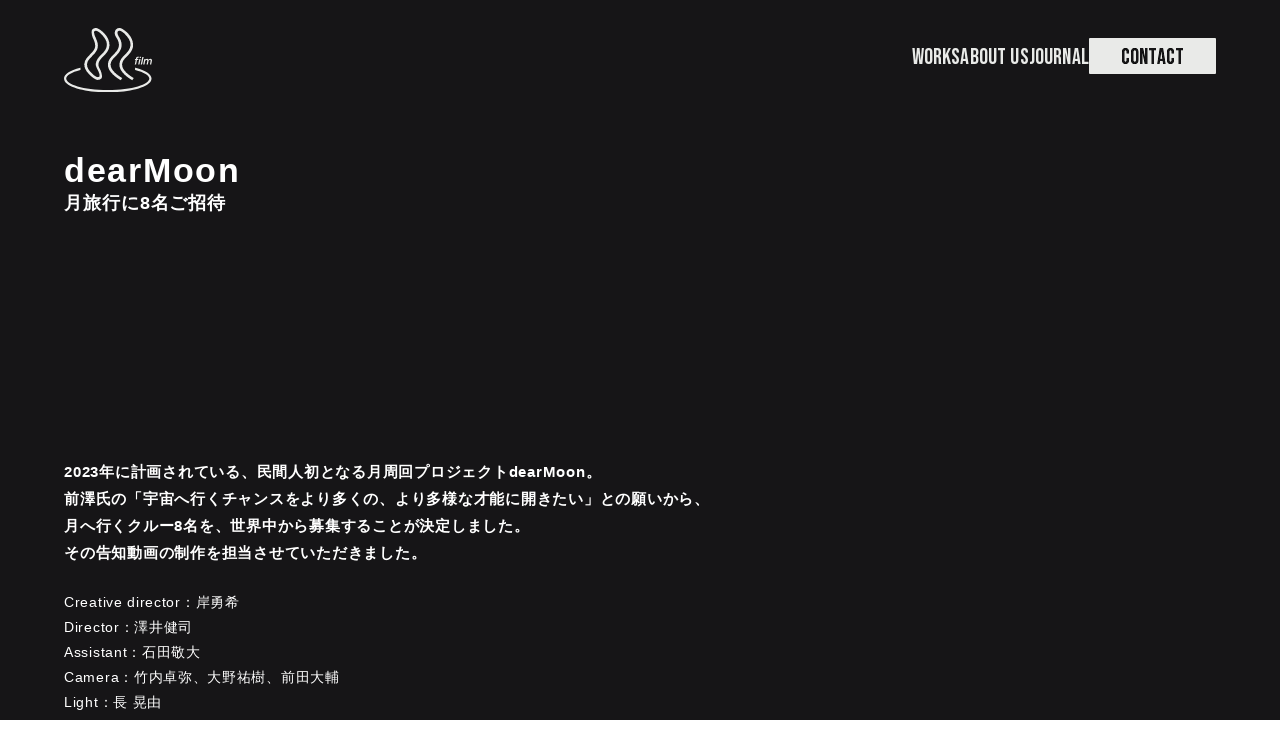

--- FILE ---
content_type: text/html; charset=UTF-8
request_url: https://on-film.jp/works/dearmoon
body_size: 8069
content:
<!DOCTYPE html>
<html lang="ja">
  <head>
    <meta charset="UTF-8" />
    <meta http-equiv="X-UA-Compatible" content="IE=edge" />
    <meta name="viewport" content="width=device-width, initial-scale=1.0" />

    <!-- アイコン -->
    <link rel="icon" href="https://on-film.jp/wp_manager2024/wp-content/themes/onfilm/img/favicons/favicon.ico" sizes="32x32" />
    <link rel="icon" href="https://on-film.jp/wp_manager2024/wp-content/themes/onfilm/img/favicons/icon.svg" type="image/svg+xml" />
    <link rel="apple-touch-icon" href="https://on-film.jp/wp_manager2024/wp-content/themes/onfilm/img/favicons/apple-touch-icon.png" />
    <link rel="manifest" href="https://on-film.jp/wp_manager2024/wp-content/themes/onfilm/img/favicons/manifest.json" />

    <!-- Google Fontの読み込み -->
    <link rel="preconnect" href="https://fonts.googleapis.com" />
    <link rel="preconnect" href="https://fonts.gstatic.com" crossorigin />

<!-- Google tag (gtag.js) -->
<script async src="https://www.googletagmanager.com/gtag/js?id=G-35Y7VQJ64B"></script>
<script>
  window.dataLayer = window.dataLayer || [];
  function gtag(){dataLayer.push(arguments);}
  gtag('js', new Date());

  gtag('config', 'G-35Y7VQJ64B');
</script>

    
    <link rel="preconnect" href="https://fonts.googleapis.com">
<link rel="preconnect" href="https://fonts.gstatic.com" crossorigin>

		<!-- All in One SEO 4.8.4.1 - aioseo.com -->
	<meta name="description" content="弊社で制作しました実績実例 | 2023年に計画されている、民間人初となる月周回プロジェクトdearMoon。 前澤氏の「宇宙へ行くチャンスを" />
	<meta name="robots" content="max-image-preview:large" />
	<link rel="canonical" href="https://on-film.jp/works/dearmoon" />
	<meta name="generator" content="All in One SEO (AIOSEO) 4.8.4.1" />
		<meta property="og:locale" content="ja_JP" />
		<meta property="og:site_name" content="on film - 温株式会社 | 東京都豊島区雑司ヶ谷にある広告映像・ドキュメンタリーの制作会社。 好きなヒトやコトを伝えたい。シンプルで、カッコよくて、温もりを感じる映像で。それでもって、笑顔になっていただけたら最高です！" />
		<meta property="og:type" content="article" />
		<meta property="og:title" content="dearMoon | 実績紹介 | on film - 温株式会社" />
		<meta property="og:description" content="弊社で制作しました実績実例 | 2023年に計画されている、民間人初となる月周回プロジェクトdearMoon。 前澤氏の「宇宙へ行くチャンスを" />
		<meta property="og:url" content="https://on-film.jp/works/dearmoon" />
		<meta property="article:published_time" content="2024-07-24T04:12:07+00:00" />
		<meta property="article:modified_time" content="2024-07-24T04:56:25+00:00" />
		<meta name="twitter:card" content="summary_large_image" />
		<meta name="twitter:title" content="dearMoon | 実績紹介 | on film - 温株式会社" />
		<meta name="twitter:description" content="弊社で制作しました実績実例 | 2023年に計画されている、民間人初となる月周回プロジェクトdearMoon。 前澤氏の「宇宙へ行くチャンスを" />
		<script type="application/ld+json" class="aioseo-schema">
			{"@context":"https:\/\/schema.org","@graph":[{"@type":"BreadcrumbList","@id":"https:\/\/on-film.jp\/works\/dearmoon\/#breadcrumblist","itemListElement":[{"@type":"ListItem","@id":"https:\/\/on-film.jp#listItem","position":1,"name":"\u5bb6","item":"https:\/\/on-film.jp","nextItem":{"@type":"ListItem","@id":"https:\/\/on-film.jp\/works\/#listItem","name":"WORKS"}},{"@type":"ListItem","@id":"https:\/\/on-film.jp\/works\/#listItem","position":2,"name":"WORKS","item":"https:\/\/on-film.jp\/works\/","nextItem":{"@type":"ListItem","@id":"https:\/\/on-film.jp\/works\/dearmoon\/#listItem","name":"dearMoon"},"previousItem":{"@type":"ListItem","@id":"https:\/\/on-film.jp#listItem","name":"\u5bb6"}},{"@type":"ListItem","@id":"https:\/\/on-film.jp\/works\/dearmoon\/#listItem","position":3,"name":"dearMoon","previousItem":{"@type":"ListItem","@id":"https:\/\/on-film.jp\/works\/#listItem","name":"WORKS"}}]},{"@type":"Organization","@id":"https:\/\/on-film.jp\/#organization","name":"on film - \u6e29\u682a\u5f0f\u4f1a\u793e","url":"https:\/\/on-film.jp\/","logo":{"@type":"ImageObject","url":"https:\/\/on-film.jp\/wp_manager2024\/wp-content\/uploads\/2024\/08\/favicon.png","@id":"https:\/\/on-film.jp\/works\/dearmoon\/#organizationLogo","width":1145,"height":1145},"image":{"@id":"https:\/\/on-film.jp\/works\/dearmoon\/#organizationLogo"}},{"@type":"WebPage","@id":"https:\/\/on-film.jp\/works\/dearmoon\/#webpage","url":"https:\/\/on-film.jp\/works\/dearmoon\/","name":"dearMoon | \u5b9f\u7e3e\u7d39\u4ecb | on film - \u6e29\u682a\u5f0f\u4f1a\u793e","description":"\u5f0a\u793e\u3067\u5236\u4f5c\u3057\u307e\u3057\u305f\u5b9f\u7e3e\u5b9f\u4f8b | 2023\u5e74\u306b\u8a08\u753b\u3055\u308c\u3066\u3044\u308b\u3001\u6c11\u9593\u4eba\u521d\u3068\u306a\u308b\u6708\u5468\u56de\u30d7\u30ed\u30b8\u30a7\u30af\u30c8dearMoon\u3002 \u524d\u6fa4\u6c0f\u306e\u300c\u5b87\u5b99\u3078\u884c\u304f\u30c1\u30e3\u30f3\u30b9\u3092","inLanguage":"ja","isPartOf":{"@id":"https:\/\/on-film.jp\/#website"},"breadcrumb":{"@id":"https:\/\/on-film.jp\/works\/dearmoon\/#breadcrumblist"},"image":{"@type":"ImageObject","url":"https:\/\/on-film.jp\/wp_manager2024\/wp-content\/uploads\/2024\/07\/07_DM_1.jpg","@id":"https:\/\/on-film.jp\/works\/dearmoon\/#mainImage","width":1920,"height":1080},"primaryImageOfPage":{"@id":"https:\/\/on-film.jp\/works\/dearmoon\/#mainImage"},"datePublished":"2024-07-24T13:12:07+09:00","dateModified":"2024-07-24T13:56:25+09:00"},{"@type":"WebSite","@id":"https:\/\/on-film.jp\/#website","url":"https:\/\/on-film.jp\/","name":"on film - \u6e29\u682a\u5f0f\u4f1a\u793e","description":"\u6771\u4eac\u90fd\u8c4a\u5cf6\u533a\u96d1\u53f8\u30f6\u8c37\u306b\u3042\u308b\u5e83\u544a\u6620\u50cf\u30fb\u30c9\u30ad\u30e5\u30e1\u30f3\u30bf\u30ea\u30fc\u306e\u5236\u4f5c\u4f1a\u793e\u3002 \u597d\u304d\u306a\u30d2\u30c8\u3084\u30b3\u30c8\u3092\u4f1d\u3048\u305f\u3044\u3002\u30b7\u30f3\u30d7\u30eb\u3067\u3001\u30ab\u30c3\u30b3\u3088\u304f\u3066\u3001\u6e29\u3082\u308a\u3092\u611f\u3058\u308b\u6620\u50cf\u3067\u3002\u305d\u308c\u3067\u3082\u3063\u3066\u3001\u7b11\u9854\u306b\u306a\u3063\u3066\u3044\u305f\u3060\u3051\u305f\u3089\u6700\u9ad8\u3067\u3059\uff01","inLanguage":"ja","publisher":{"@id":"https:\/\/on-film.jp\/#organization"}}]}
		</script>
		<!-- All in One SEO -->

<link rel='dns-prefetch' href='//cdnjs.cloudflare.com' />
<link rel='dns-prefetch' href='//unpkg.com' />
<link rel='dns-prefetch' href='//webfonts.xserver.jp' />
<link rel='dns-prefetch' href='//fonts.googleapis.com' />
<style id='wp-img-auto-sizes-contain-inline-css' type='text/css'>
img:is([sizes=auto i],[sizes^="auto," i]){contain-intrinsic-size:3000px 1500px}
/*# sourceURL=wp-img-auto-sizes-contain-inline-css */
</style>
<style id='classic-theme-styles-inline-css' type='text/css'>
/*! This file is auto-generated */
.wp-block-button__link{color:#fff;background-color:#32373c;border-radius:9999px;box-shadow:none;text-decoration:none;padding:calc(.667em + 2px) calc(1.333em + 2px);font-size:1.125em}.wp-block-file__button{background:#32373c;color:#fff;text-decoration:none}
/*# sourceURL=/wp-includes/css/classic-themes.min.css */
</style>
<link rel='stylesheet' id='contact-form-7-css' href='https://on-film.jp/wp_manager2024/wp-content/plugins/contact-form-7/includes/css/styles.css?ver=6.1' type='text/css' media='all' />
<link rel='stylesheet' id='css_fonts_google-css' href='https://fonts.googleapis.com/css2?family=Bebas+Neue&#038;display=swap&#038;ver=6.9' type='text/css' media='all' />
<link rel='stylesheet' id='css_common-css' href='https://on-film.jp/wp_manager2024/wp-content/themes/onfilm/css/common.css?ver=1723510450' type='text/css' media='all' />
<link rel='stylesheet' id='css_fonts_swiper-css' href='https://unpkg.com/swiper/swiper-bundle.min.css?ver=6.9' type='text/css' media='all' />
<link rel='stylesheet' id='css_fonts_anim-css' href='https://cdnjs.cloudflare.com/ajax/libs/animsition/4.0.2/css/animsition.min.css?ver=6.9' type='text/css' media='all' />
  <style id='global-styles-inline-css' type='text/css'>
:root{--wp--preset--aspect-ratio--square: 1;--wp--preset--aspect-ratio--4-3: 4/3;--wp--preset--aspect-ratio--3-4: 3/4;--wp--preset--aspect-ratio--3-2: 3/2;--wp--preset--aspect-ratio--2-3: 2/3;--wp--preset--aspect-ratio--16-9: 16/9;--wp--preset--aspect-ratio--9-16: 9/16;--wp--preset--color--black: #000000;--wp--preset--color--cyan-bluish-gray: #abb8c3;--wp--preset--color--white: #ffffff;--wp--preset--color--pale-pink: #f78da7;--wp--preset--color--vivid-red: #cf2e2e;--wp--preset--color--luminous-vivid-orange: #ff6900;--wp--preset--color--luminous-vivid-amber: #fcb900;--wp--preset--color--light-green-cyan: #7bdcb5;--wp--preset--color--vivid-green-cyan: #00d084;--wp--preset--color--pale-cyan-blue: #8ed1fc;--wp--preset--color--vivid-cyan-blue: #0693e3;--wp--preset--color--vivid-purple: #9b51e0;--wp--preset--gradient--vivid-cyan-blue-to-vivid-purple: linear-gradient(135deg,rgb(6,147,227) 0%,rgb(155,81,224) 100%);--wp--preset--gradient--light-green-cyan-to-vivid-green-cyan: linear-gradient(135deg,rgb(122,220,180) 0%,rgb(0,208,130) 100%);--wp--preset--gradient--luminous-vivid-amber-to-luminous-vivid-orange: linear-gradient(135deg,rgb(252,185,0) 0%,rgb(255,105,0) 100%);--wp--preset--gradient--luminous-vivid-orange-to-vivid-red: linear-gradient(135deg,rgb(255,105,0) 0%,rgb(207,46,46) 100%);--wp--preset--gradient--very-light-gray-to-cyan-bluish-gray: linear-gradient(135deg,rgb(238,238,238) 0%,rgb(169,184,195) 100%);--wp--preset--gradient--cool-to-warm-spectrum: linear-gradient(135deg,rgb(74,234,220) 0%,rgb(151,120,209) 20%,rgb(207,42,186) 40%,rgb(238,44,130) 60%,rgb(251,105,98) 80%,rgb(254,248,76) 100%);--wp--preset--gradient--blush-light-purple: linear-gradient(135deg,rgb(255,206,236) 0%,rgb(152,150,240) 100%);--wp--preset--gradient--blush-bordeaux: linear-gradient(135deg,rgb(254,205,165) 0%,rgb(254,45,45) 50%,rgb(107,0,62) 100%);--wp--preset--gradient--luminous-dusk: linear-gradient(135deg,rgb(255,203,112) 0%,rgb(199,81,192) 50%,rgb(65,88,208) 100%);--wp--preset--gradient--pale-ocean: linear-gradient(135deg,rgb(255,245,203) 0%,rgb(182,227,212) 50%,rgb(51,167,181) 100%);--wp--preset--gradient--electric-grass: linear-gradient(135deg,rgb(202,248,128) 0%,rgb(113,206,126) 100%);--wp--preset--gradient--midnight: linear-gradient(135deg,rgb(2,3,129) 0%,rgb(40,116,252) 100%);--wp--preset--font-size--small: 13px;--wp--preset--font-size--medium: 20px;--wp--preset--font-size--large: 36px;--wp--preset--font-size--x-large: 42px;--wp--preset--spacing--20: 0.44rem;--wp--preset--spacing--30: 0.67rem;--wp--preset--spacing--40: 1rem;--wp--preset--spacing--50: 1.5rem;--wp--preset--spacing--60: 2.25rem;--wp--preset--spacing--70: 3.38rem;--wp--preset--spacing--80: 5.06rem;--wp--preset--shadow--natural: 6px 6px 9px rgba(0, 0, 0, 0.2);--wp--preset--shadow--deep: 12px 12px 50px rgba(0, 0, 0, 0.4);--wp--preset--shadow--sharp: 6px 6px 0px rgba(0, 0, 0, 0.2);--wp--preset--shadow--outlined: 6px 6px 0px -3px rgb(255, 255, 255), 6px 6px rgb(0, 0, 0);--wp--preset--shadow--crisp: 6px 6px 0px rgb(0, 0, 0);}:where(.is-layout-flex){gap: 0.5em;}:where(.is-layout-grid){gap: 0.5em;}body .is-layout-flex{display: flex;}.is-layout-flex{flex-wrap: wrap;align-items: center;}.is-layout-flex > :is(*, div){margin: 0;}body .is-layout-grid{display: grid;}.is-layout-grid > :is(*, div){margin: 0;}:where(.wp-block-columns.is-layout-flex){gap: 2em;}:where(.wp-block-columns.is-layout-grid){gap: 2em;}:where(.wp-block-post-template.is-layout-flex){gap: 1.25em;}:where(.wp-block-post-template.is-layout-grid){gap: 1.25em;}.has-black-color{color: var(--wp--preset--color--black) !important;}.has-cyan-bluish-gray-color{color: var(--wp--preset--color--cyan-bluish-gray) !important;}.has-white-color{color: var(--wp--preset--color--white) !important;}.has-pale-pink-color{color: var(--wp--preset--color--pale-pink) !important;}.has-vivid-red-color{color: var(--wp--preset--color--vivid-red) !important;}.has-luminous-vivid-orange-color{color: var(--wp--preset--color--luminous-vivid-orange) !important;}.has-luminous-vivid-amber-color{color: var(--wp--preset--color--luminous-vivid-amber) !important;}.has-light-green-cyan-color{color: var(--wp--preset--color--light-green-cyan) !important;}.has-vivid-green-cyan-color{color: var(--wp--preset--color--vivid-green-cyan) !important;}.has-pale-cyan-blue-color{color: var(--wp--preset--color--pale-cyan-blue) !important;}.has-vivid-cyan-blue-color{color: var(--wp--preset--color--vivid-cyan-blue) !important;}.has-vivid-purple-color{color: var(--wp--preset--color--vivid-purple) !important;}.has-black-background-color{background-color: var(--wp--preset--color--black) !important;}.has-cyan-bluish-gray-background-color{background-color: var(--wp--preset--color--cyan-bluish-gray) !important;}.has-white-background-color{background-color: var(--wp--preset--color--white) !important;}.has-pale-pink-background-color{background-color: var(--wp--preset--color--pale-pink) !important;}.has-vivid-red-background-color{background-color: var(--wp--preset--color--vivid-red) !important;}.has-luminous-vivid-orange-background-color{background-color: var(--wp--preset--color--luminous-vivid-orange) !important;}.has-luminous-vivid-amber-background-color{background-color: var(--wp--preset--color--luminous-vivid-amber) !important;}.has-light-green-cyan-background-color{background-color: var(--wp--preset--color--light-green-cyan) !important;}.has-vivid-green-cyan-background-color{background-color: var(--wp--preset--color--vivid-green-cyan) !important;}.has-pale-cyan-blue-background-color{background-color: var(--wp--preset--color--pale-cyan-blue) !important;}.has-vivid-cyan-blue-background-color{background-color: var(--wp--preset--color--vivid-cyan-blue) !important;}.has-vivid-purple-background-color{background-color: var(--wp--preset--color--vivid-purple) !important;}.has-black-border-color{border-color: var(--wp--preset--color--black) !important;}.has-cyan-bluish-gray-border-color{border-color: var(--wp--preset--color--cyan-bluish-gray) !important;}.has-white-border-color{border-color: var(--wp--preset--color--white) !important;}.has-pale-pink-border-color{border-color: var(--wp--preset--color--pale-pink) !important;}.has-vivid-red-border-color{border-color: var(--wp--preset--color--vivid-red) !important;}.has-luminous-vivid-orange-border-color{border-color: var(--wp--preset--color--luminous-vivid-orange) !important;}.has-luminous-vivid-amber-border-color{border-color: var(--wp--preset--color--luminous-vivid-amber) !important;}.has-light-green-cyan-border-color{border-color: var(--wp--preset--color--light-green-cyan) !important;}.has-vivid-green-cyan-border-color{border-color: var(--wp--preset--color--vivid-green-cyan) !important;}.has-pale-cyan-blue-border-color{border-color: var(--wp--preset--color--pale-cyan-blue) !important;}.has-vivid-cyan-blue-border-color{border-color: var(--wp--preset--color--vivid-cyan-blue) !important;}.has-vivid-purple-border-color{border-color: var(--wp--preset--color--vivid-purple) !important;}.has-vivid-cyan-blue-to-vivid-purple-gradient-background{background: var(--wp--preset--gradient--vivid-cyan-blue-to-vivid-purple) !important;}.has-light-green-cyan-to-vivid-green-cyan-gradient-background{background: var(--wp--preset--gradient--light-green-cyan-to-vivid-green-cyan) !important;}.has-luminous-vivid-amber-to-luminous-vivid-orange-gradient-background{background: var(--wp--preset--gradient--luminous-vivid-amber-to-luminous-vivid-orange) !important;}.has-luminous-vivid-orange-to-vivid-red-gradient-background{background: var(--wp--preset--gradient--luminous-vivid-orange-to-vivid-red) !important;}.has-very-light-gray-to-cyan-bluish-gray-gradient-background{background: var(--wp--preset--gradient--very-light-gray-to-cyan-bluish-gray) !important;}.has-cool-to-warm-spectrum-gradient-background{background: var(--wp--preset--gradient--cool-to-warm-spectrum) !important;}.has-blush-light-purple-gradient-background{background: var(--wp--preset--gradient--blush-light-purple) !important;}.has-blush-bordeaux-gradient-background{background: var(--wp--preset--gradient--blush-bordeaux) !important;}.has-luminous-dusk-gradient-background{background: var(--wp--preset--gradient--luminous-dusk) !important;}.has-pale-ocean-gradient-background{background: var(--wp--preset--gradient--pale-ocean) !important;}.has-electric-grass-gradient-background{background: var(--wp--preset--gradient--electric-grass) !important;}.has-midnight-gradient-background{background: var(--wp--preset--gradient--midnight) !important;}.has-small-font-size{font-size: var(--wp--preset--font-size--small) !important;}.has-medium-font-size{font-size: var(--wp--preset--font-size--medium) !important;}.has-large-font-size{font-size: var(--wp--preset--font-size--large) !important;}.has-x-large-font-size{font-size: var(--wp--preset--font-size--x-large) !important;}
/*# sourceURL=global-styles-inline-css */
</style>
</head>
  <body class="p-single bg-bk">
    <div class="animsition-overlay" data-animsition-overlay="true">
          <!-- nav-pagetop -->
      <header id="header" class="header">
        <div class="l-header">
          <div class="l-header__logo">
            <a href="https://on-film.jp"><img src="https://on-film.jp/wp_manager2024/wp-content/themes/onfilm/img/logo-w.svg" alt="温株式会社" /></a>
          </div>
          <nav class="l-header__nav">
            <ul>
              <li><a href="https://on-film.jp/works/" class="animsition-link">WORKS</a></li>
              <li><a href="https://on-film.jp/#about-us">ABOUT US</a></li>
              <li><a href="https://on-film.jp/journal/" class="animsition-link">JOURNAL</a></li>
              <li class="contact"><a href="https://on-film.jp/#p-contact">CONTACT</a></li>
            </ul>
          </nav>

          <div class="globalnav-menutrigger">
            <span></span>
            <span></span>
            <span></span>
          </div>
        </div>
      </header>

      <div class="c-spNav">
        <nav class="c-spNav__wrap">
          <ul>
            <li><a href="https://on-film.jp/works/" class="animsition-link">WORKS</a></li>
            <li><a href="https://on-film.jp/#about-us">ABOUT US</a></li>
            <li><a href="https://on-film.jp/journal/" class="animsition-link">JOURNAL</a></li>
            <li class="contact"><a href="https://on-film.jp/#p-contact">CONTACT</a></li>
          </ul>
        </nav>
      </div>
      <main id="cont-wrapper" class="cont-wrapper">
        <section class="p-works-single">
          <div class="p-works-single__inner">
            <div class="p-works-single__cont">
              <div class="p-works-single__cont--info">
                <h3 class="p-works-single__cont--title">dearMoon</h3>
                <p class="p-works-single__cont--subtitle">月旅行に8名ご招待</p>
              </div>

              <div class="p-works-single__cont--video">
                <iframe src="https://www.youtube.com/embed/OP0_4rzPZcA" frameborder="0" allow="accelerometer; autoplay; clipboard-write; encrypted-media; gyroscope; picture-in-picture" allowfullscreen></iframe>
              </div>

              <div class="p-works-single__cont--txt">
<p>2023年に計画されている、民間人初となる月周回プロジェクトdearMoon。<br />
前澤氏の「宇宙へ行くチャンスをより多くの、より多様な才能に開きたい」との願いから、<br />
月へ行くクルー8名を、世界中から募集することが決定しました。<br />
その告知動画の制作を担当させていただきました。</p>

                <p class="introduction">
                  Creative director：岸勇希<br />
Director：澤井健司<br />
Assistant：石田敬大<br />
Camera：竹内卓弥、大野祐樹、前田大輔<br />
Light：長 晃由<br />
Music：妹尾祐之介                </p>
              </div>

              <div class="p-works-single__cont--btn">
                <a href="https://on-film.jp/works/"
                  >WORKS INDEX <i class="arrow"><img src="https://on-film.jp/wp_manager2024/wp-content/themes/onfilm/img/icon-arrow-about.svg" alt="" /></i
                ></a>
              </div>
            </div>
          </div>
        </section>

        <nav class="l-breadcrumbs">
          <ul class="breadcrumbs-list">
            <li class="breadcrumbs-list__item"><a href="https://on-film.jp/" class="animsition-link">トップページ</a></li>
            <li class="breadcrumbs-list__item"><a href="https://on-film.jp/works/" class="animsition-link">WORKS</a></li>
            <li class="breadcrumbs-list__item"><span>dearMoon</span></li>
          </ul>
        </nav>
      </main>

      <!-- footer -->
      <footer id="footer" class="l-footer">
        <div class="l-footer__container">
          <div class="l-footer__container--item fadeUpTrigger">
            <h4>サービス領域</h4>
            <p>WEBCM／会社・施設紹介／イベント／ドキュメンタリー／アーカイブ</p>
          </div>

          <div class="l-footer__container--item fadeUpTrigger">
            <h4>仕事内容</h4>
            <p>
              企画&シナリオ／ムービー&スチール撮影／制作／キャスティング<br />
              編集／デザイン&アニメーション／3DCG／楽曲制作／ナレーション収録
            </p>

            <div class="p-pdf-btn fotter">
                              <a href="https://on-film.jp/wp_manager2024/wp-content/uploads/2025/05/RunGun250523.pdf" download><i class="arrow-under"><img src="https://on-film.jp/wp_manager2024/wp-content/themes/onfilm/img/icon-arrow-about.svg" alt="資料ダウンロード" /></i>資料ダウンロード</a>
                          </div>
          </div>
        </div>

        <div class="l-footer__copy">
          <small>Copyright © 2024 On Inc. All rights reserved.</small>
        </div>
      </footer>
      </div>

      
                          <script>
          document.addEventListener('DOMContentLoaded', function() {
            var items = document.querySelectorAll('.p-works-all__item');
            var firstItemEntered = false;

            // 画面の下端からのオフセット
            var offset = 100; // 画面の下端から100px上に入ったら表示

            function checkItem() {
              items.forEach(function(item, index) {
                var itemOffsetTop = item.getBoundingClientRect().top;
                var windowHeight = window.innerHeight;

                // 最初の要素が画面内に入った時点で他の要素を遅延して表示
                if (itemOffsetTop - offset < windowHeight && !firstItemEntered) {
                  firstItemEntered = true; // 最初の要素が画面内に入ったフラグを立てる

                  // 最初の要素はすぐに表示
                  item.style.opacity = '1';
                  item.style.transform = 'translateY(0)';

                  // 他の要素を遅延して表示
                  items.forEach(function(delayItem, delayIndex) {
                    if (delayIndex > index) {
                      // 最初の要素以降を対象にする
                      setTimeout(function() {
                        delayItem.style.opacity = '1';
                        delayItem.style.transform = 'translateY(0)';
                      }, (delayIndex - index) * 200); // 200msごとに遅延
                    }
                  });
                }
              });
            }

            // 初回チェック
            checkItem();

            // スクロール時にもチェック
            window.addEventListener('scroll', checkItem);
          });
        </script>
            <script type="speculationrules">
{"prefetch":[{"source":"document","where":{"and":[{"href_matches":"/*"},{"not":{"href_matches":["/wp_manager2024/wp-*.php","/wp_manager2024/wp-admin/*","/wp_manager2024/wp-content/uploads/*","/wp_manager2024/wp-content/*","/wp_manager2024/wp-content/plugins/*","/wp_manager2024/wp-content/themes/onfilm/*","/*\\?(.+)"]}},{"not":{"selector_matches":"a[rel~=\"nofollow\"]"}},{"not":{"selector_matches":".no-prefetch, .no-prefetch a"}}]},"eagerness":"conservative"}]}
</script>
<script type="text/javascript" src="https://on-film.jp/wp_manager2024/wp-includes/js/dist/hooks.min.js?ver=dd5603f07f9220ed27f1" id="wp-hooks-js"></script>
<script type="text/javascript" src="https://on-film.jp/wp_manager2024/wp-includes/js/dist/i18n.min.js?ver=c26c3dc7bed366793375" id="wp-i18n-js"></script>
<script type="text/javascript" id="wp-i18n-js-after">
/* <![CDATA[ */
wp.i18n.setLocaleData( { 'text direction\u0004ltr': [ 'ltr' ] } );
//# sourceURL=wp-i18n-js-after
/* ]]> */
</script>
<script type="text/javascript" src="https://on-film.jp/wp_manager2024/wp-content/plugins/contact-form-7/includes/swv/js/index.js?ver=6.1" id="swv-js"></script>
<script type="text/javascript" id="contact-form-7-js-translations">
/* <![CDATA[ */
( function( domain, translations ) {
	var localeData = translations.locale_data[ domain ] || translations.locale_data.messages;
	localeData[""].domain = domain;
	wp.i18n.setLocaleData( localeData, domain );
} )( "contact-form-7", {"translation-revision-date":"2025-06-27 09:47:49+0000","generator":"GlotPress\/4.0.1","domain":"messages","locale_data":{"messages":{"":{"domain":"messages","plural-forms":"nplurals=1; plural=0;","lang":"ja_JP"},"This contact form is placed in the wrong place.":["\u3053\u306e\u30b3\u30f3\u30bf\u30af\u30c8\u30d5\u30a9\u30fc\u30e0\u306f\u9593\u9055\u3063\u305f\u4f4d\u7f6e\u306b\u7f6e\u304b\u308c\u3066\u3044\u307e\u3059\u3002"],"Error:":["\u30a8\u30e9\u30fc:"]}},"comment":{"reference":"includes\/js\/index.js"}} );
//# sourceURL=contact-form-7-js-translations
/* ]]> */
</script>
<script type="text/javascript" id="contact-form-7-js-before">
/* <![CDATA[ */
var wpcf7 = {
    "api": {
        "root": "https:\/\/on-film.jp\/wp-json\/",
        "namespace": "contact-form-7\/v1"
    }
};
//# sourceURL=contact-form-7-js-before
/* ]]> */
</script>
<script type="text/javascript" src="https://on-film.jp/wp_manager2024/wp-content/plugins/contact-form-7/includes/js/index.js?ver=6.1" id="contact-form-7-js"></script>
<script type="text/javascript" src="https://www.google.com/recaptcha/api.js?render=6LeE8hcqAAAAAPt7tLaPzQW3-Xqkm3YuNmLSgGbh&amp;ver=3.0" id="google-recaptcha-js"></script>
<script type="text/javascript" src="https://on-film.jp/wp_manager2024/wp-includes/js/dist/vendor/wp-polyfill.min.js?ver=3.15.0" id="wp-polyfill-js"></script>
<script type="text/javascript" id="wpcf7-recaptcha-js-before">
/* <![CDATA[ */
var wpcf7_recaptcha = {
    "sitekey": "6LeE8hcqAAAAAPt7tLaPzQW3-Xqkm3YuNmLSgGbh",
    "actions": {
        "homepage": "homepage",
        "contactform": "contactform"
    }
};
//# sourceURL=wpcf7-recaptcha-js-before
/* ]]> */
</script>
<script type="text/javascript" src="https://on-film.jp/wp_manager2024/wp-content/plugins/contact-form-7/modules/recaptcha/index.js?ver=6.1" id="wpcf7-recaptcha-js"></script>
<script type="text/javascript" src="https://on-film.jp/wp_manager2024/wp-content/themes/onfilm/js/jquery-3.6.1.min.js?ver=1721362301" id="js_jquery-js"></script>
<script type="text/javascript" src="https://cdnjs.cloudflare.com/ajax/libs/gsap/3.11.0/gsap.min.js" id="js_gsap-js"></script>
<script type="text/javascript" src="https://cdnjs.cloudflare.com/ajax/libs/gsap/3.11.0/ScrollTrigger.min.js" id="js_strigger-js"></script>
<script type="text/javascript" src="https://cdnjs.cloudflare.com/ajax/libs/gsap/3.11.0/ScrollToPlugin.min.js" id="js_splugin-js"></script>
<script type="text/javascript" defer src="https://unpkg.com/swiper/swiper-bundle.min.js" id="js_swiper-js"></script>
<script type="text/javascript" defer src="https://cdnjs.cloudflare.com/ajax/libs/animsition/4.0.2/js/animsition.min.js" id="js_anim-js"></script>
<script type="text/javascript" src="https://on-film.jp/wp_manager2024/wp-content/themes/onfilm/js/script.js?ver=1752053221" id="js_script-js"></script>
<script type="text/javascript" defer src="//webfonts.xserver.jp/js/xserver.js" id="js_xserver-js"></script>
    </div>

  </body>
</html>



--- FILE ---
content_type: text/html; charset=utf-8
request_url: https://www.google.com/recaptcha/api2/anchor?ar=1&k=6LeE8hcqAAAAAPt7tLaPzQW3-Xqkm3YuNmLSgGbh&co=aHR0cHM6Ly9vbi1maWxtLmpwOjQ0Mw..&hl=en&v=N67nZn4AqZkNcbeMu4prBgzg&size=invisible&anchor-ms=20000&execute-ms=30000&cb=uu5pn59ej4rk
body_size: 48819
content:
<!DOCTYPE HTML><html dir="ltr" lang="en"><head><meta http-equiv="Content-Type" content="text/html; charset=UTF-8">
<meta http-equiv="X-UA-Compatible" content="IE=edge">
<title>reCAPTCHA</title>
<style type="text/css">
/* cyrillic-ext */
@font-face {
  font-family: 'Roboto';
  font-style: normal;
  font-weight: 400;
  font-stretch: 100%;
  src: url(//fonts.gstatic.com/s/roboto/v48/KFO7CnqEu92Fr1ME7kSn66aGLdTylUAMa3GUBHMdazTgWw.woff2) format('woff2');
  unicode-range: U+0460-052F, U+1C80-1C8A, U+20B4, U+2DE0-2DFF, U+A640-A69F, U+FE2E-FE2F;
}
/* cyrillic */
@font-face {
  font-family: 'Roboto';
  font-style: normal;
  font-weight: 400;
  font-stretch: 100%;
  src: url(//fonts.gstatic.com/s/roboto/v48/KFO7CnqEu92Fr1ME7kSn66aGLdTylUAMa3iUBHMdazTgWw.woff2) format('woff2');
  unicode-range: U+0301, U+0400-045F, U+0490-0491, U+04B0-04B1, U+2116;
}
/* greek-ext */
@font-face {
  font-family: 'Roboto';
  font-style: normal;
  font-weight: 400;
  font-stretch: 100%;
  src: url(//fonts.gstatic.com/s/roboto/v48/KFO7CnqEu92Fr1ME7kSn66aGLdTylUAMa3CUBHMdazTgWw.woff2) format('woff2');
  unicode-range: U+1F00-1FFF;
}
/* greek */
@font-face {
  font-family: 'Roboto';
  font-style: normal;
  font-weight: 400;
  font-stretch: 100%;
  src: url(//fonts.gstatic.com/s/roboto/v48/KFO7CnqEu92Fr1ME7kSn66aGLdTylUAMa3-UBHMdazTgWw.woff2) format('woff2');
  unicode-range: U+0370-0377, U+037A-037F, U+0384-038A, U+038C, U+038E-03A1, U+03A3-03FF;
}
/* math */
@font-face {
  font-family: 'Roboto';
  font-style: normal;
  font-weight: 400;
  font-stretch: 100%;
  src: url(//fonts.gstatic.com/s/roboto/v48/KFO7CnqEu92Fr1ME7kSn66aGLdTylUAMawCUBHMdazTgWw.woff2) format('woff2');
  unicode-range: U+0302-0303, U+0305, U+0307-0308, U+0310, U+0312, U+0315, U+031A, U+0326-0327, U+032C, U+032F-0330, U+0332-0333, U+0338, U+033A, U+0346, U+034D, U+0391-03A1, U+03A3-03A9, U+03B1-03C9, U+03D1, U+03D5-03D6, U+03F0-03F1, U+03F4-03F5, U+2016-2017, U+2034-2038, U+203C, U+2040, U+2043, U+2047, U+2050, U+2057, U+205F, U+2070-2071, U+2074-208E, U+2090-209C, U+20D0-20DC, U+20E1, U+20E5-20EF, U+2100-2112, U+2114-2115, U+2117-2121, U+2123-214F, U+2190, U+2192, U+2194-21AE, U+21B0-21E5, U+21F1-21F2, U+21F4-2211, U+2213-2214, U+2216-22FF, U+2308-230B, U+2310, U+2319, U+231C-2321, U+2336-237A, U+237C, U+2395, U+239B-23B7, U+23D0, U+23DC-23E1, U+2474-2475, U+25AF, U+25B3, U+25B7, U+25BD, U+25C1, U+25CA, U+25CC, U+25FB, U+266D-266F, U+27C0-27FF, U+2900-2AFF, U+2B0E-2B11, U+2B30-2B4C, U+2BFE, U+3030, U+FF5B, U+FF5D, U+1D400-1D7FF, U+1EE00-1EEFF;
}
/* symbols */
@font-face {
  font-family: 'Roboto';
  font-style: normal;
  font-weight: 400;
  font-stretch: 100%;
  src: url(//fonts.gstatic.com/s/roboto/v48/KFO7CnqEu92Fr1ME7kSn66aGLdTylUAMaxKUBHMdazTgWw.woff2) format('woff2');
  unicode-range: U+0001-000C, U+000E-001F, U+007F-009F, U+20DD-20E0, U+20E2-20E4, U+2150-218F, U+2190, U+2192, U+2194-2199, U+21AF, U+21E6-21F0, U+21F3, U+2218-2219, U+2299, U+22C4-22C6, U+2300-243F, U+2440-244A, U+2460-24FF, U+25A0-27BF, U+2800-28FF, U+2921-2922, U+2981, U+29BF, U+29EB, U+2B00-2BFF, U+4DC0-4DFF, U+FFF9-FFFB, U+10140-1018E, U+10190-1019C, U+101A0, U+101D0-101FD, U+102E0-102FB, U+10E60-10E7E, U+1D2C0-1D2D3, U+1D2E0-1D37F, U+1F000-1F0FF, U+1F100-1F1AD, U+1F1E6-1F1FF, U+1F30D-1F30F, U+1F315, U+1F31C, U+1F31E, U+1F320-1F32C, U+1F336, U+1F378, U+1F37D, U+1F382, U+1F393-1F39F, U+1F3A7-1F3A8, U+1F3AC-1F3AF, U+1F3C2, U+1F3C4-1F3C6, U+1F3CA-1F3CE, U+1F3D4-1F3E0, U+1F3ED, U+1F3F1-1F3F3, U+1F3F5-1F3F7, U+1F408, U+1F415, U+1F41F, U+1F426, U+1F43F, U+1F441-1F442, U+1F444, U+1F446-1F449, U+1F44C-1F44E, U+1F453, U+1F46A, U+1F47D, U+1F4A3, U+1F4B0, U+1F4B3, U+1F4B9, U+1F4BB, U+1F4BF, U+1F4C8-1F4CB, U+1F4D6, U+1F4DA, U+1F4DF, U+1F4E3-1F4E6, U+1F4EA-1F4ED, U+1F4F7, U+1F4F9-1F4FB, U+1F4FD-1F4FE, U+1F503, U+1F507-1F50B, U+1F50D, U+1F512-1F513, U+1F53E-1F54A, U+1F54F-1F5FA, U+1F610, U+1F650-1F67F, U+1F687, U+1F68D, U+1F691, U+1F694, U+1F698, U+1F6AD, U+1F6B2, U+1F6B9-1F6BA, U+1F6BC, U+1F6C6-1F6CF, U+1F6D3-1F6D7, U+1F6E0-1F6EA, U+1F6F0-1F6F3, U+1F6F7-1F6FC, U+1F700-1F7FF, U+1F800-1F80B, U+1F810-1F847, U+1F850-1F859, U+1F860-1F887, U+1F890-1F8AD, U+1F8B0-1F8BB, U+1F8C0-1F8C1, U+1F900-1F90B, U+1F93B, U+1F946, U+1F984, U+1F996, U+1F9E9, U+1FA00-1FA6F, U+1FA70-1FA7C, U+1FA80-1FA89, U+1FA8F-1FAC6, U+1FACE-1FADC, U+1FADF-1FAE9, U+1FAF0-1FAF8, U+1FB00-1FBFF;
}
/* vietnamese */
@font-face {
  font-family: 'Roboto';
  font-style: normal;
  font-weight: 400;
  font-stretch: 100%;
  src: url(//fonts.gstatic.com/s/roboto/v48/KFO7CnqEu92Fr1ME7kSn66aGLdTylUAMa3OUBHMdazTgWw.woff2) format('woff2');
  unicode-range: U+0102-0103, U+0110-0111, U+0128-0129, U+0168-0169, U+01A0-01A1, U+01AF-01B0, U+0300-0301, U+0303-0304, U+0308-0309, U+0323, U+0329, U+1EA0-1EF9, U+20AB;
}
/* latin-ext */
@font-face {
  font-family: 'Roboto';
  font-style: normal;
  font-weight: 400;
  font-stretch: 100%;
  src: url(//fonts.gstatic.com/s/roboto/v48/KFO7CnqEu92Fr1ME7kSn66aGLdTylUAMa3KUBHMdazTgWw.woff2) format('woff2');
  unicode-range: U+0100-02BA, U+02BD-02C5, U+02C7-02CC, U+02CE-02D7, U+02DD-02FF, U+0304, U+0308, U+0329, U+1D00-1DBF, U+1E00-1E9F, U+1EF2-1EFF, U+2020, U+20A0-20AB, U+20AD-20C0, U+2113, U+2C60-2C7F, U+A720-A7FF;
}
/* latin */
@font-face {
  font-family: 'Roboto';
  font-style: normal;
  font-weight: 400;
  font-stretch: 100%;
  src: url(//fonts.gstatic.com/s/roboto/v48/KFO7CnqEu92Fr1ME7kSn66aGLdTylUAMa3yUBHMdazQ.woff2) format('woff2');
  unicode-range: U+0000-00FF, U+0131, U+0152-0153, U+02BB-02BC, U+02C6, U+02DA, U+02DC, U+0304, U+0308, U+0329, U+2000-206F, U+20AC, U+2122, U+2191, U+2193, U+2212, U+2215, U+FEFF, U+FFFD;
}
/* cyrillic-ext */
@font-face {
  font-family: 'Roboto';
  font-style: normal;
  font-weight: 500;
  font-stretch: 100%;
  src: url(//fonts.gstatic.com/s/roboto/v48/KFO7CnqEu92Fr1ME7kSn66aGLdTylUAMa3GUBHMdazTgWw.woff2) format('woff2');
  unicode-range: U+0460-052F, U+1C80-1C8A, U+20B4, U+2DE0-2DFF, U+A640-A69F, U+FE2E-FE2F;
}
/* cyrillic */
@font-face {
  font-family: 'Roboto';
  font-style: normal;
  font-weight: 500;
  font-stretch: 100%;
  src: url(//fonts.gstatic.com/s/roboto/v48/KFO7CnqEu92Fr1ME7kSn66aGLdTylUAMa3iUBHMdazTgWw.woff2) format('woff2');
  unicode-range: U+0301, U+0400-045F, U+0490-0491, U+04B0-04B1, U+2116;
}
/* greek-ext */
@font-face {
  font-family: 'Roboto';
  font-style: normal;
  font-weight: 500;
  font-stretch: 100%;
  src: url(//fonts.gstatic.com/s/roboto/v48/KFO7CnqEu92Fr1ME7kSn66aGLdTylUAMa3CUBHMdazTgWw.woff2) format('woff2');
  unicode-range: U+1F00-1FFF;
}
/* greek */
@font-face {
  font-family: 'Roboto';
  font-style: normal;
  font-weight: 500;
  font-stretch: 100%;
  src: url(//fonts.gstatic.com/s/roboto/v48/KFO7CnqEu92Fr1ME7kSn66aGLdTylUAMa3-UBHMdazTgWw.woff2) format('woff2');
  unicode-range: U+0370-0377, U+037A-037F, U+0384-038A, U+038C, U+038E-03A1, U+03A3-03FF;
}
/* math */
@font-face {
  font-family: 'Roboto';
  font-style: normal;
  font-weight: 500;
  font-stretch: 100%;
  src: url(//fonts.gstatic.com/s/roboto/v48/KFO7CnqEu92Fr1ME7kSn66aGLdTylUAMawCUBHMdazTgWw.woff2) format('woff2');
  unicode-range: U+0302-0303, U+0305, U+0307-0308, U+0310, U+0312, U+0315, U+031A, U+0326-0327, U+032C, U+032F-0330, U+0332-0333, U+0338, U+033A, U+0346, U+034D, U+0391-03A1, U+03A3-03A9, U+03B1-03C9, U+03D1, U+03D5-03D6, U+03F0-03F1, U+03F4-03F5, U+2016-2017, U+2034-2038, U+203C, U+2040, U+2043, U+2047, U+2050, U+2057, U+205F, U+2070-2071, U+2074-208E, U+2090-209C, U+20D0-20DC, U+20E1, U+20E5-20EF, U+2100-2112, U+2114-2115, U+2117-2121, U+2123-214F, U+2190, U+2192, U+2194-21AE, U+21B0-21E5, U+21F1-21F2, U+21F4-2211, U+2213-2214, U+2216-22FF, U+2308-230B, U+2310, U+2319, U+231C-2321, U+2336-237A, U+237C, U+2395, U+239B-23B7, U+23D0, U+23DC-23E1, U+2474-2475, U+25AF, U+25B3, U+25B7, U+25BD, U+25C1, U+25CA, U+25CC, U+25FB, U+266D-266F, U+27C0-27FF, U+2900-2AFF, U+2B0E-2B11, U+2B30-2B4C, U+2BFE, U+3030, U+FF5B, U+FF5D, U+1D400-1D7FF, U+1EE00-1EEFF;
}
/* symbols */
@font-face {
  font-family: 'Roboto';
  font-style: normal;
  font-weight: 500;
  font-stretch: 100%;
  src: url(//fonts.gstatic.com/s/roboto/v48/KFO7CnqEu92Fr1ME7kSn66aGLdTylUAMaxKUBHMdazTgWw.woff2) format('woff2');
  unicode-range: U+0001-000C, U+000E-001F, U+007F-009F, U+20DD-20E0, U+20E2-20E4, U+2150-218F, U+2190, U+2192, U+2194-2199, U+21AF, U+21E6-21F0, U+21F3, U+2218-2219, U+2299, U+22C4-22C6, U+2300-243F, U+2440-244A, U+2460-24FF, U+25A0-27BF, U+2800-28FF, U+2921-2922, U+2981, U+29BF, U+29EB, U+2B00-2BFF, U+4DC0-4DFF, U+FFF9-FFFB, U+10140-1018E, U+10190-1019C, U+101A0, U+101D0-101FD, U+102E0-102FB, U+10E60-10E7E, U+1D2C0-1D2D3, U+1D2E0-1D37F, U+1F000-1F0FF, U+1F100-1F1AD, U+1F1E6-1F1FF, U+1F30D-1F30F, U+1F315, U+1F31C, U+1F31E, U+1F320-1F32C, U+1F336, U+1F378, U+1F37D, U+1F382, U+1F393-1F39F, U+1F3A7-1F3A8, U+1F3AC-1F3AF, U+1F3C2, U+1F3C4-1F3C6, U+1F3CA-1F3CE, U+1F3D4-1F3E0, U+1F3ED, U+1F3F1-1F3F3, U+1F3F5-1F3F7, U+1F408, U+1F415, U+1F41F, U+1F426, U+1F43F, U+1F441-1F442, U+1F444, U+1F446-1F449, U+1F44C-1F44E, U+1F453, U+1F46A, U+1F47D, U+1F4A3, U+1F4B0, U+1F4B3, U+1F4B9, U+1F4BB, U+1F4BF, U+1F4C8-1F4CB, U+1F4D6, U+1F4DA, U+1F4DF, U+1F4E3-1F4E6, U+1F4EA-1F4ED, U+1F4F7, U+1F4F9-1F4FB, U+1F4FD-1F4FE, U+1F503, U+1F507-1F50B, U+1F50D, U+1F512-1F513, U+1F53E-1F54A, U+1F54F-1F5FA, U+1F610, U+1F650-1F67F, U+1F687, U+1F68D, U+1F691, U+1F694, U+1F698, U+1F6AD, U+1F6B2, U+1F6B9-1F6BA, U+1F6BC, U+1F6C6-1F6CF, U+1F6D3-1F6D7, U+1F6E0-1F6EA, U+1F6F0-1F6F3, U+1F6F7-1F6FC, U+1F700-1F7FF, U+1F800-1F80B, U+1F810-1F847, U+1F850-1F859, U+1F860-1F887, U+1F890-1F8AD, U+1F8B0-1F8BB, U+1F8C0-1F8C1, U+1F900-1F90B, U+1F93B, U+1F946, U+1F984, U+1F996, U+1F9E9, U+1FA00-1FA6F, U+1FA70-1FA7C, U+1FA80-1FA89, U+1FA8F-1FAC6, U+1FACE-1FADC, U+1FADF-1FAE9, U+1FAF0-1FAF8, U+1FB00-1FBFF;
}
/* vietnamese */
@font-face {
  font-family: 'Roboto';
  font-style: normal;
  font-weight: 500;
  font-stretch: 100%;
  src: url(//fonts.gstatic.com/s/roboto/v48/KFO7CnqEu92Fr1ME7kSn66aGLdTylUAMa3OUBHMdazTgWw.woff2) format('woff2');
  unicode-range: U+0102-0103, U+0110-0111, U+0128-0129, U+0168-0169, U+01A0-01A1, U+01AF-01B0, U+0300-0301, U+0303-0304, U+0308-0309, U+0323, U+0329, U+1EA0-1EF9, U+20AB;
}
/* latin-ext */
@font-face {
  font-family: 'Roboto';
  font-style: normal;
  font-weight: 500;
  font-stretch: 100%;
  src: url(//fonts.gstatic.com/s/roboto/v48/KFO7CnqEu92Fr1ME7kSn66aGLdTylUAMa3KUBHMdazTgWw.woff2) format('woff2');
  unicode-range: U+0100-02BA, U+02BD-02C5, U+02C7-02CC, U+02CE-02D7, U+02DD-02FF, U+0304, U+0308, U+0329, U+1D00-1DBF, U+1E00-1E9F, U+1EF2-1EFF, U+2020, U+20A0-20AB, U+20AD-20C0, U+2113, U+2C60-2C7F, U+A720-A7FF;
}
/* latin */
@font-face {
  font-family: 'Roboto';
  font-style: normal;
  font-weight: 500;
  font-stretch: 100%;
  src: url(//fonts.gstatic.com/s/roboto/v48/KFO7CnqEu92Fr1ME7kSn66aGLdTylUAMa3yUBHMdazQ.woff2) format('woff2');
  unicode-range: U+0000-00FF, U+0131, U+0152-0153, U+02BB-02BC, U+02C6, U+02DA, U+02DC, U+0304, U+0308, U+0329, U+2000-206F, U+20AC, U+2122, U+2191, U+2193, U+2212, U+2215, U+FEFF, U+FFFD;
}
/* cyrillic-ext */
@font-face {
  font-family: 'Roboto';
  font-style: normal;
  font-weight: 900;
  font-stretch: 100%;
  src: url(//fonts.gstatic.com/s/roboto/v48/KFO7CnqEu92Fr1ME7kSn66aGLdTylUAMa3GUBHMdazTgWw.woff2) format('woff2');
  unicode-range: U+0460-052F, U+1C80-1C8A, U+20B4, U+2DE0-2DFF, U+A640-A69F, U+FE2E-FE2F;
}
/* cyrillic */
@font-face {
  font-family: 'Roboto';
  font-style: normal;
  font-weight: 900;
  font-stretch: 100%;
  src: url(//fonts.gstatic.com/s/roboto/v48/KFO7CnqEu92Fr1ME7kSn66aGLdTylUAMa3iUBHMdazTgWw.woff2) format('woff2');
  unicode-range: U+0301, U+0400-045F, U+0490-0491, U+04B0-04B1, U+2116;
}
/* greek-ext */
@font-face {
  font-family: 'Roboto';
  font-style: normal;
  font-weight: 900;
  font-stretch: 100%;
  src: url(//fonts.gstatic.com/s/roboto/v48/KFO7CnqEu92Fr1ME7kSn66aGLdTylUAMa3CUBHMdazTgWw.woff2) format('woff2');
  unicode-range: U+1F00-1FFF;
}
/* greek */
@font-face {
  font-family: 'Roboto';
  font-style: normal;
  font-weight: 900;
  font-stretch: 100%;
  src: url(//fonts.gstatic.com/s/roboto/v48/KFO7CnqEu92Fr1ME7kSn66aGLdTylUAMa3-UBHMdazTgWw.woff2) format('woff2');
  unicode-range: U+0370-0377, U+037A-037F, U+0384-038A, U+038C, U+038E-03A1, U+03A3-03FF;
}
/* math */
@font-face {
  font-family: 'Roboto';
  font-style: normal;
  font-weight: 900;
  font-stretch: 100%;
  src: url(//fonts.gstatic.com/s/roboto/v48/KFO7CnqEu92Fr1ME7kSn66aGLdTylUAMawCUBHMdazTgWw.woff2) format('woff2');
  unicode-range: U+0302-0303, U+0305, U+0307-0308, U+0310, U+0312, U+0315, U+031A, U+0326-0327, U+032C, U+032F-0330, U+0332-0333, U+0338, U+033A, U+0346, U+034D, U+0391-03A1, U+03A3-03A9, U+03B1-03C9, U+03D1, U+03D5-03D6, U+03F0-03F1, U+03F4-03F5, U+2016-2017, U+2034-2038, U+203C, U+2040, U+2043, U+2047, U+2050, U+2057, U+205F, U+2070-2071, U+2074-208E, U+2090-209C, U+20D0-20DC, U+20E1, U+20E5-20EF, U+2100-2112, U+2114-2115, U+2117-2121, U+2123-214F, U+2190, U+2192, U+2194-21AE, U+21B0-21E5, U+21F1-21F2, U+21F4-2211, U+2213-2214, U+2216-22FF, U+2308-230B, U+2310, U+2319, U+231C-2321, U+2336-237A, U+237C, U+2395, U+239B-23B7, U+23D0, U+23DC-23E1, U+2474-2475, U+25AF, U+25B3, U+25B7, U+25BD, U+25C1, U+25CA, U+25CC, U+25FB, U+266D-266F, U+27C0-27FF, U+2900-2AFF, U+2B0E-2B11, U+2B30-2B4C, U+2BFE, U+3030, U+FF5B, U+FF5D, U+1D400-1D7FF, U+1EE00-1EEFF;
}
/* symbols */
@font-face {
  font-family: 'Roboto';
  font-style: normal;
  font-weight: 900;
  font-stretch: 100%;
  src: url(//fonts.gstatic.com/s/roboto/v48/KFO7CnqEu92Fr1ME7kSn66aGLdTylUAMaxKUBHMdazTgWw.woff2) format('woff2');
  unicode-range: U+0001-000C, U+000E-001F, U+007F-009F, U+20DD-20E0, U+20E2-20E4, U+2150-218F, U+2190, U+2192, U+2194-2199, U+21AF, U+21E6-21F0, U+21F3, U+2218-2219, U+2299, U+22C4-22C6, U+2300-243F, U+2440-244A, U+2460-24FF, U+25A0-27BF, U+2800-28FF, U+2921-2922, U+2981, U+29BF, U+29EB, U+2B00-2BFF, U+4DC0-4DFF, U+FFF9-FFFB, U+10140-1018E, U+10190-1019C, U+101A0, U+101D0-101FD, U+102E0-102FB, U+10E60-10E7E, U+1D2C0-1D2D3, U+1D2E0-1D37F, U+1F000-1F0FF, U+1F100-1F1AD, U+1F1E6-1F1FF, U+1F30D-1F30F, U+1F315, U+1F31C, U+1F31E, U+1F320-1F32C, U+1F336, U+1F378, U+1F37D, U+1F382, U+1F393-1F39F, U+1F3A7-1F3A8, U+1F3AC-1F3AF, U+1F3C2, U+1F3C4-1F3C6, U+1F3CA-1F3CE, U+1F3D4-1F3E0, U+1F3ED, U+1F3F1-1F3F3, U+1F3F5-1F3F7, U+1F408, U+1F415, U+1F41F, U+1F426, U+1F43F, U+1F441-1F442, U+1F444, U+1F446-1F449, U+1F44C-1F44E, U+1F453, U+1F46A, U+1F47D, U+1F4A3, U+1F4B0, U+1F4B3, U+1F4B9, U+1F4BB, U+1F4BF, U+1F4C8-1F4CB, U+1F4D6, U+1F4DA, U+1F4DF, U+1F4E3-1F4E6, U+1F4EA-1F4ED, U+1F4F7, U+1F4F9-1F4FB, U+1F4FD-1F4FE, U+1F503, U+1F507-1F50B, U+1F50D, U+1F512-1F513, U+1F53E-1F54A, U+1F54F-1F5FA, U+1F610, U+1F650-1F67F, U+1F687, U+1F68D, U+1F691, U+1F694, U+1F698, U+1F6AD, U+1F6B2, U+1F6B9-1F6BA, U+1F6BC, U+1F6C6-1F6CF, U+1F6D3-1F6D7, U+1F6E0-1F6EA, U+1F6F0-1F6F3, U+1F6F7-1F6FC, U+1F700-1F7FF, U+1F800-1F80B, U+1F810-1F847, U+1F850-1F859, U+1F860-1F887, U+1F890-1F8AD, U+1F8B0-1F8BB, U+1F8C0-1F8C1, U+1F900-1F90B, U+1F93B, U+1F946, U+1F984, U+1F996, U+1F9E9, U+1FA00-1FA6F, U+1FA70-1FA7C, U+1FA80-1FA89, U+1FA8F-1FAC6, U+1FACE-1FADC, U+1FADF-1FAE9, U+1FAF0-1FAF8, U+1FB00-1FBFF;
}
/* vietnamese */
@font-face {
  font-family: 'Roboto';
  font-style: normal;
  font-weight: 900;
  font-stretch: 100%;
  src: url(//fonts.gstatic.com/s/roboto/v48/KFO7CnqEu92Fr1ME7kSn66aGLdTylUAMa3OUBHMdazTgWw.woff2) format('woff2');
  unicode-range: U+0102-0103, U+0110-0111, U+0128-0129, U+0168-0169, U+01A0-01A1, U+01AF-01B0, U+0300-0301, U+0303-0304, U+0308-0309, U+0323, U+0329, U+1EA0-1EF9, U+20AB;
}
/* latin-ext */
@font-face {
  font-family: 'Roboto';
  font-style: normal;
  font-weight: 900;
  font-stretch: 100%;
  src: url(//fonts.gstatic.com/s/roboto/v48/KFO7CnqEu92Fr1ME7kSn66aGLdTylUAMa3KUBHMdazTgWw.woff2) format('woff2');
  unicode-range: U+0100-02BA, U+02BD-02C5, U+02C7-02CC, U+02CE-02D7, U+02DD-02FF, U+0304, U+0308, U+0329, U+1D00-1DBF, U+1E00-1E9F, U+1EF2-1EFF, U+2020, U+20A0-20AB, U+20AD-20C0, U+2113, U+2C60-2C7F, U+A720-A7FF;
}
/* latin */
@font-face {
  font-family: 'Roboto';
  font-style: normal;
  font-weight: 900;
  font-stretch: 100%;
  src: url(//fonts.gstatic.com/s/roboto/v48/KFO7CnqEu92Fr1ME7kSn66aGLdTylUAMa3yUBHMdazQ.woff2) format('woff2');
  unicode-range: U+0000-00FF, U+0131, U+0152-0153, U+02BB-02BC, U+02C6, U+02DA, U+02DC, U+0304, U+0308, U+0329, U+2000-206F, U+20AC, U+2122, U+2191, U+2193, U+2212, U+2215, U+FEFF, U+FFFD;
}

</style>
<link rel="stylesheet" type="text/css" href="https://www.gstatic.com/recaptcha/releases/N67nZn4AqZkNcbeMu4prBgzg/styles__ltr.css">
<script nonce="3CESPb5dd94yzbude3v-ag" type="text/javascript">window['__recaptcha_api'] = 'https://www.google.com/recaptcha/api2/';</script>
<script type="text/javascript" src="https://www.gstatic.com/recaptcha/releases/N67nZn4AqZkNcbeMu4prBgzg/recaptcha__en.js" nonce="3CESPb5dd94yzbude3v-ag">
      
    </script></head>
<body><div id="rc-anchor-alert" class="rc-anchor-alert"></div>
<input type="hidden" id="recaptcha-token" value="[base64]">
<script type="text/javascript" nonce="3CESPb5dd94yzbude3v-ag">
      recaptcha.anchor.Main.init("[\x22ainput\x22,[\x22bgdata\x22,\x22\x22,\[base64]/[base64]/[base64]/ZyhXLGgpOnEoW04sMjEsbF0sVywwKSxoKSxmYWxzZSxmYWxzZSl9Y2F0Y2goayl7RygzNTgsVyk/[base64]/[base64]/[base64]/[base64]/[base64]/[base64]/[base64]/bmV3IEJbT10oRFswXSk6dz09Mj9uZXcgQltPXShEWzBdLERbMV0pOnc9PTM/bmV3IEJbT10oRFswXSxEWzFdLERbMl0pOnc9PTQ/[base64]/[base64]/[base64]/[base64]/[base64]\\u003d\x22,\[base64]\\u003d\\u003d\x22,\x22wpcnwoHDtMOCwpzDnMK3KMK/[base64]/[base64]/DvcOzZcOnw5TDuy3ClcO1wrE8GsO/HDTCksOhK3ZgHcOdw6TCmQzDiMOKBE4qwrPDumbCi8OGwrzDq8OQfxbDh8KWwoTCvHvCh3Ycw6rDiMKTwroyw6I+wqzCrsKGwoLDrVfDpMKpwpnDn1FRwqhpw4w7w5nDusK7QMKBw58VCMOMX8KLUg/CjMKrwoATw7fCsD3CmDofSAzCnjkhwoLDgC07dyfCphTCp8ODfMK7wo8aQBzDh8KnP2g5w6DCq8O0w4TCtMKebsOwwpFnDFvCucOobmMyw4rChF7ChcKew7LDvWzDglXCg8KheXdyO8Kzw5YeBkLDmcK6wr4SMGDCvsKOQsKQDiIIDsK/VAYnGsKQa8KYN28mc8Kew57DmMKBGsKsexALw4TDnSQFw5bCiTLDk8KUw44oAW3CsMKzT8KxFMOUZMKcPzRBw54mw5XCuy/DrMOcHkzCgMKwwoDDqcKgNcKuAHQgGsK6w4LDpggeeVADwr3DpsO6NcOHMkV1PcOiwpjDksKyw5Fcw5zDjMK7NyPDkmxmcwoZZMOAw5VJwpzDrmPDqsKWB8OmbsO3SHFVwphJSRh2UE5FwoMlw4fDusK+K8KhwpjDkE/CssOmNMOew6tzw5ENw64SbExJXBvDsBVsYsKkwr14djzDscO9Yk9mw5lhQcOCOMO0Zxckw7MxF8O2w5bClsK4TQ/Cg8OMMGwzw4MqQy15TMK+wqLCg3BjPMO0w7bCrMKVwq7DqBXChcOvw4/[base64]/DvMOzwpFzDMOqK8O0L8OjBcOkwqAQw6UeMMO9w4UDwqvDnlA+C8OrZ8OMQsKDHRvCg8KcFSPCmcKBwrrCoWLCtH0WVcOFwpXCmA0dVztHwo3CncO+wqsKw6lBwpbCsDAKw6HDu8Osw7cCP0/DpMKFD2hDNVDDq8Kjw7sQwrxVScKhW0rCqWAdFMKGw5LDn21LYH02w4PCvChSwrcBwr3CmU3DtH9lacKCcALDk8KdwoEHVhfDphXChBhxwpXDo8K/ZsOPw6VXw4fCvcKRBCt0RcO7w57CgsKRWcOLRRPDv3AWbMKtw6rClhlvw5YrwpIeQmzCkMOubCXDlGhiW8O4w6o7RVnCnkbDgMKXw7fDsS3CtsK3w50ZwozDrjBDPm4ZZlxFw5w9w4nDm0PCkSHDnEBKw5pOBjUCEBnDm8O6LcO0w5kVJBh4TDnDucKEYG9pcH8/QsKJasKPFRRRcTfCgsOde8KYNG9VRFRdXSpDwp3DvQlTNcOqwpbCoSHCqwlaw7cAwrAYFmIcw4rCqXDCqnjDsMKNw4hsw6E2ZMKEw5x2wrTClcKBYgrDl8O/UMO6EsK/[base64]/Dm8Okw7jDkhdmwqHChsOBwrBFw5PCksOpw7XDssKhGMKtcGRKVsOwwoI0WjbClMOkwo7DtWXDqcORw5LChMKoRlJ4fgjCqDbCssKTQHjDhjjDuhvDkMOXw6h2woZuw6vCvMKrwp7CjMKBRmfCssKgw7xcDywXw5g9YcODasKALsOfw5FWwpfDvsKew6RtbcKMwp/[base64]/DlzsNdAA9wo7CsBlGeMOIbGlUbcO7IX4RWALClsOJwpQjC3jDkFDDk1PCqMOwaMKwwr4rRsKfw4rDu2HCjkXCpCPDvMOMF0YwwrhGwo3Co1bDu2cBw71hcDM/WcKPK8OSw7rCksOJXWfDvMKYfcOxwpopD8Knw6Yow7TClwBedcKndlJIFsKqw5BHwozCtjTCmmMjMiTDtMK8wpgmwq7ChUHDlcKcwp1OwrFwP3TCjApFwqHClcKtN8KHw4lpw6dxdMOAd3Z3wpPCtijDhsOzw6IGf0QrWEXCl3nCq3MowrLDj0PClMOKRgbDmcKTUn/ChMKAC3pWw6LDosOOwozDoMO/JlgLV8Kcw4lRMnd/wrgjBsKKfcK5w5pYUcKBBTsve8OpGsKZwobCpsOBw69zY8K6ekrCrMOzAUXCtcKywoDDsX/[base64]/CkcKhKDbCtiR8OMOHEFFhM8O9NMKtw7rCmsOtbCnCl3HDhifClxBKwoNOw5EFOMODwrbDozwOBltCw6EnOxltwrvCqmoww7gGw4tXwrVlI8OHSnYXwrvDlFvCpcO6wo/CqMKKwpVPfCLDs29mw4zCqMO1wpMcwqUBwo3CoVjDh0zCsMO5W8K9wq9CSzBNU8OrT8K5dwFJfExkf8KIPsOnUsOPw7UCDiNSwqfCtcO5f8OUHMKmwrrDtMKhwoDCtGbDn2ojVMO8QsKLZcO6LsO/[base64]/[base64]/CscOMw6TDocK2woNDA3NBw7NZDcK0wr9BwrAcB8KWczDDjMKZw7rDnMOLwq3DsE96w4wMYMO7w5XDizvDscOfP8Ofw61mw68Fw61Tw5FfaHbDuFYBw4sDZcOPwoRUbcKvfsOnaDN9w7LDnSDCsHfCiXXDvULCiTHDhQUwD3vCqk/Ct0dOTsOxwqQCwol0w5oewotXw714bMOkNh7DvE9jI8KDw7xsX1ZAwqB7GcKow5hFw4jCtsOuwoltIcOmwqsIO8KTwoHDncKTwrbCtzVyw4LCqzghIMK6JMKzXMKSw4tEwpB/w4d4b3zCpMOYPnTCosKrInFTw53DpB4vVA/CjMO+w4oCwoQpPixTccOXwpDDvHLDnMOeSsKSWsKVFcO/[base64]/Di14uKMOrwrjCjxfDgWFqwqLDscOPw5DDosOrw4hGU8O+YFIyc8OdR3AQKVlfwpfDrQ1PwoVlwqFDw6LDqwhTwpvCijwUwrZrwo1ZYzvDgcKBwptyw7V8FDNsw6xvw5bCqMKdOVwVKW/DjVbCmsKowqTCjQUfw4oWw7vDrjXDgsKyw6PCmlhIwoZww6cjL8Khw6/[base64]/DuDHDlCtAw6fCo8KIwqnDqhzDr8K6OhvDpcK9wr7CuMOWUgXDjnXCm1ZfwoPDpcKlZMKrZcKaw419wqXDgMOhwo9Tw7zDqcKvw6HCmhrDnUFTCMOfwosSYl7CqsKWw6/CrcOowrfCoXnCn8Ofw4TCngTDoMOyw43CksKnwqlaCBhFCcOGwrlZwrRZLMOPXiRrUcKhHjXDm8KYHsOSw6rCpj/DuwJaQDhkwrXDgHIHW2LDt8KtCjzCjcOww5dWZi/CnjXCjsKlw7wXwr/DsMOIP1rDtsOgwqFRdcOIwrXCtcKgDl14T17DuC4rwoJpMMKafMOMwqYIwq4Nw6XCusOpBcKowrxIwovCk8KbwrYMw5/Cs0/Cr8OOF3FtwrTCp2sCJsO5ScKUwoDCjMOPwqPDtmTCtMKCAngSw4vCo2fCqGzCqW/DrcKdw4QOw5XCl8O4w75mZzZWOcO8T1EGwoLCtxZkaBojVcOhWsK0wrfDly4/wr3CrRZow4bDg8OUw4F5wrPCrnbCpyvCt8K1ZcKXNsKVw5p/wrJpwonClcO3eXhMbCHCocOew5pQw7HClAE/w51fLMOcwpTCmMKJOsK/wrXCl8K5w7sSw4lsZGJ7wqk5fhfCr3zDv8O5MH3CnU7DszFrCcOcwobDtkIrwq/[base64]/wp7DrsOzw6cvDibDnjwowrZ6w6w2w44cwrg/w7PCh8Omw7YGYcKRSDvDoMKawrBLwpjDgWrDhMO5w7kjYmdCw4vDk8K6w55OAQ1Tw7nChGrCvsO2R8K5w6XCsAMLwollw44ewqXCtcK3w6RdZ1vClDPDq1zCpsKPUsODw5sew7rCusOWJwDCinzCgmvCsGrCssO4RMK/[base64]/woxWG11bw4fDt8ObThdvcMKsWnRLJHIpIsObJcOmCMKvWcKwwrdfwpMRwqYSwrgOw6FNeDcOG3pLwrMaZUPDtcKRw6w8wrzCh2vDvz3Dp8Kbw47DhgjDj8OQbsKAwq0ywpvCtSBjJg5iPcKSNl0LAMOfW8KLawrDmDbDncO/EihgwrBLw71BwrDDqcOYdEFIYMKAw4PCiDzDvybCi8KuwqHCm1IKCCYzwowgwovCukjDjmvChzFhwqHCi0vDv1bCqAXDi8Ojw4wpw49eD2TDpMKJwo8/w4YxCsKlw4DCtsOiwpDCkC1YwoXCvsK/IcOCwpvDusO2w5hhw5jCvsKyw4ZFw7bCs8ODw7lhw4/CqG0MworCj8KOw7FLw7ELw6wfHMOpe07Dg37Dq8O0woUZwpDCtcOkWEXCisKnwrnCjlZfO8Kdw4xKwrbCr8KuQcKxBB/DgSLCvRvDgk4mB8KodBDDnMKFwpNtw5g6TcKTwpbCiRzDnsOHEmXCn3lhCMKYVcK4B2fCjT3CmXrCgnNpf8OTwpDDrT9oPElREDxPX0xkw6xsXAfDk0/DkMKaw7LCmnkARnTDmDQgDV7Ck8Oow4gmVcKMVHELwr1QLn1/[base64]/CnxRBSsONwovDpsKrwrI6c17DiMK3w6Y0TMKjw7zDmsOLw4zDhcKTw53DmjnDrsKNwpJHw6o/w5IBLsO2U8KNw7hTLsKGw7vCu8Osw6owVh0yYTHDtU/DpVjDjFLCsnALTMK6U8OTPcKtUi1Mw4wjKCbCl3XCk8OPKsKIw5nCrXpiwrhOL8O3E8OFwqsKT8KrWcKZI21Zw5xQUiZmdsKLw6jDnU/DsGxtw7PCgMOFTcO5wofDthHCi8KaQMOULzdHFMKFcRVNwqM0wpgEw4luwrcGw5xQfcO9wqc4wqnDgMOSwrkEw7PDuW8OcMK9aMOJEMKSw5nDhXosScOAbsKpcEvCuQDDmV7Dp19Jd3LCjzA5w7vDoVvDrlwUUcK3w6zDrcOYw7HCgC1+RsO6LS5fw4xUw7HDmS/DqcKrw4cXw6XDlMOmVsO7GMKEbsKHScOywqInZsOkLmVjSsKYw5XDvcOmwqvCrMODw4bCnMO/RExEM2rCrcOTPG5xWDcWejVUw7LCvMKrDlfCkMOnCjTCkklaw44Fw5PDtsOmw7FUH8K8w6AlTEfCnMOLw78COiXCkSdrw5LCosKrw5rClBrDjF3Do8K0wo0Xw4wNPxMzw5nDow/CiMKGw7tuwpLCv8KtQMOFwr5Mwr5hwrjDq2/Dt8OgGkPDjsO8w6LDlMOOX8KPwqNOwpAbSWgSL1FbJnrDrFRcw5ATw7TClsO7w5jCqcOdcMOmwpYfN8KmcsK/wp/Cuy4JZEfCgV/[base64]/CjsK5IsKOwrYiw6NWfcKzw5RPw6dLanhPw6VMw4/DkcKLwq4xwrrCvMOWwphRw4HDvGjDjMOWwrLDomcRecOUw7vDikZ2w6kgcMOZw49RW8KQHHZuw4o/OcOvAEpaw6I1w70wwp1hU2FGFiDCusOxAx7Dlgsgw4zDmMKKwrXDtF/DuTnCicKhwpwAw6jDqlBAKcOJw4omw77CtRzDgxvDlcO0wrTChwzCksORwpzDoTPDksOpwqnCsMObwpbDnWYGdMO8w78Cw73CmsOCUWvCq8OWXX3DslzDlh4rwqzDqx/Dr2vDiMKQDEXCqcKZw5hhVcKuFgAfHwTDvHM2wrl7LD/DmWTDjMO0w6MlwrZfw6VrOMOhwqh5HsKMwpwARBM3w7rDuMOnBcORQT03wqlGQMKTwqxWIAkmw7PCgsO7w5QbSH/CosO5CsOGwpfCucOew7TDtBHCl8K5FA7DqE/CikjDvyFqBMKEwrfCh2nClFcZfQzDkF4Vw6fDoMOPAwg+w6t1wpQzwrTDg8KPw7ALwpYrwq3DlMKHc8OyQ8KRZ8KxwrfDp8Oxw6ZgfcOeBlBsw4zCpcORd2YjImZ1T3JNw4LCj3sSFik+blvCgm3DqAbCplUgwoPDoDkgw4jCjT/Co8Omwqc6USkVJMKKH0LDgcKewoA8ZC/DtSsMw6jDpcO+B8OdIHfDgRMtwqQ9w4wrccO6esOYwrjDjsOlwrwhFH9SLUbDqgXCuzzDlsOkw5wveMKvwpvDkloFOWfDmGDDm8KEw5nDky0/w4nChMOAIsO8d1oqw4jCjXsdwoIoQMKEwqbCtHbCu8K+wp1DBMOMw4fDhQLDmwjCm8KFLSU6wrgTazRjRsOAw64zEQXDg8KRw5tjwpPDgcK0BEwwwphew5jDnMKWe1VDQMKIOnxdwqkJwqzDgVw/[base64]/Q8OiwqvCoTZCwqchQSDDjCPCglssw74BdmDDlCwawrh/w7pcWcK7ZXgJwrIGTsONHUEKw41sw5fCsE0xw5FPwrhMw77DgxV8NxYyHsKqSsKsEMKxZGA7U8O/wp/[base64]/Cp2bDkAJlAQoLwozDqD7DmEZTwrHDshwvwo8gwrMyQMOEw6pjSWbCvMKZw79cLRo/HMOUw7DDkk8VNx3DtjLCscOcwoNZw7rDqRfCl8OUHcOnwonChMKjw5lww554w5fCk8OAwq9mwptkwqTCiMKdMMOCWcK3EVM9H8K6w4TCt8OpJ8K7w6bCgkPDi8KYTQDDgcOpCT9Owp59ecO/acOQIsKIBcKfwrvCswZywqhBw4QXwrYbw6/DnsKXwrPDvBzDjz/DrmJTf8OobMOawoVNw57DnAbDkMOhS8OBw6ggdzsUw7AowpQLZ8Kzw50XIQQ4w5XClVEOacOsVlXCqRpywroEUnTCncO/[base64]/ClcKKdgrDiHHDrBpswoLCizpyMcKdUT56PEkKwqfCpMK2O0hvWinChsKAwqJxwonCr8ONf8OzRsKKw4bCqjFFcXfDhiRQwoISw4fDtsOGczM7wpjChlFlw6LCrsK9TcOFVcOYeCpvwq3DhSzCsUjCpUJfWsKow4RWYQc5wrR+RQTCiyMVRMKPwoPClzFrw4/CuBvClMOAwpHDljHCoMKwLsKswqjCtQ/DgcKJwqLCkljDohJGw40XwqE4Bk/ChcODw6vDmsOXcMOTQzbCuMOTOhg4w6NdYjnDl1zCrBMyAsOEWFTDtwLCnMKLwp3Cu8KKeXE1wqnDssKiw54Qw6M9w5fDjyrCvsK8w6ZMw6dGw49FwrZxFsK1OlbDnsODwrPCvMOoB8KBwrrDizUOf8OEIyzDuntMccK/CsOfw6Vicnp4wokXwqDDjMO9bmDCr8KENsKmX8Odw57CjXFCQcKewpxUPEvCtyfDuzjDnMKbwqVoWULDp8KYw6/DqVhTIcOsw5nDgcOGTn3DuMKXw61lG25Iw64Yw7bDn8O0GMOgw6nCtcO0w7Yjw7RGwpsOw6vDh8K2bsOJY0fCn8KSYhcrHW/[base64]/DiCsPXsKAJ2jCpAo1w5YrWHvCo8Oyw5YPwoLDp8KOWlVUwqB6akZXwrl4LcOLwqVCXMOvwqbCiGtTwp3DisObw7kkVwxFE8KWWT9hw4MzacOVwozClcKww6IswrrDmUFmwq5Qwrh7MEkWGMKvLWvDn3TCv8OKw5oTw6xuw5NGTE1YHsO/AjPCssKBT8OfOEkITmjCjSBBw6DDlxltW8KTw4Y+w6Nvw4saw5B3U0U/MMKgV8K6w51mw74gw7LDr8KnA8KIwpZBLUkRSMKawrpLCQ0LYR43w47DgMOdCcKpYcOHDxLCoQnCk8O7LsKsH3h5w4TDlsOxdMO/woU4bcKcJ2bCh8OAw5zCqXjCuDVDw5zCicOMw6gSYFNgCsKRPh/DjzTCsmAywqrDp8OSw5DDpCbDuSFfOjtwR8KUwoUOHsOGwrxcwpJVasKkwpHDicO5w6k0w4jDgQtPCEvCuMOmw4R9DcKhw6XDusKgw7LCmjEQwo9ldwokRSkDw4Fywo4ww79wA8KGL8OOw5nDpXpnJsOsw4TDj8OiO19Lw7DCvlPDr0PDtB/CpsKiaAZeIMO1SsOuwpp5w5fCr03Cp8OXw5zCqcOXw50ufDREcMOqXyLCkMOHDggiw505wpHDt8O/w5nCl8OXwpPCkyx+wr/CrMKLw49+w6TDu1tuwpfDmMOyw5Z/[base64]/[base64]/DuS5Dw7jDogxcF8O0wprDkx7DmAtKw4jCl38twqrCn8KDe8OxbMKyw4fCu1Blfw/DpmRswr1qfV3CshMTwo7CtcKjZzgOwqdawpJawq4Iw5IeD8OJRsOpwoF0wr8iTnDCmlc+IMObwobCmxxrwpIZwo/[base64]/[base64]/CjcKjIlYfdgU0W8KGw7lTaMO0A0pnw7kdw6jCoB7Dp8KFw5gqRj9Hwrlbw6xpw6/DhTzCtsO8w7ocwocyw6LDsUhdJ2bDu3vCiUx3YRMRUcK1w75yT8OTwqDDicKzDMKmwqbChcOpDwRWHAvDksOsw7xOfBnDol0XIyEkOcORChLCvMKtw7oVQTZEYS3Dv8KmSsKsWMKRw5rDucKiAETDt0XDsDsXw4/DpMOSJGfClWwkS2fDgQozw7UAAcO8WT/Diw7DlMKoeFw2HWrCnCk0w7AiJ0Y+wokGwoAkNlbCvMKhwrPClUY9TMKUNcKVQ8OoSW4/FsKFHMKlwpICw7DCjRNLZxHDrTYWD8KNPVtZIigIIWoZL07CuQ3DqjfDlBgpw6UPw4hbbsKuAnYLMsOhw6rClsKOw4rCq3Vew4w3esKxUcOiRn3ChHZvwq8MD1/[base64]/CnMKBI8Olw7Q4NMKsVCZrBcKhw6pBwp3DrDnDo8Olw7nDp8KYwqwTw6fCnwjDvsKmMcKww4TCkMONwr/CrXHDv2Bkcn/CkioxwrQ3w77CqyjDtcK+w4zDkRYCNMKhw6LDi8K3X8OYwqYXw7bDncOmw5jDscOwwpDDmMOBMioFRg0Bw7V3K8OnLsKyYgpdRRJRw5zCh8OXwrh7w6/DuTAPw4YXwq3Cpg/ChiRKwrTDrT/CrcKjQi93bTjCscKbNsObwoQ8asKGwq3CpHPCvcKwHsOPPC/DlU0qwrfCvT3CsTwoc8K2wo/DqyPCqMOpesKhcHJFRsKsw4Z0DzDCvnnDs05UZ8OlF8Olw4rDuybDhMKcWhvDs3XDn1M2JMKywq7CnV3Cp0zCpFDDnE/DnT3CrjxLXBnCq8K5XsOsw5zCk8K9Qh4xw7XDksOVwqhsXDQeb8KTwrNidMKiwq40wqjCj8O5H3ZZwrzCuT4Lw4PDl0RUwooKwphVanLCqMOsw6fCpcKQSgLCpUDCpsKyOsOvw55qa2jCi3/DuFcNH8Kmw6lSYMKJOwLDhULCrRJtw7oRNynDlMOywoI4wpnClh/[base64]/CtGDCj8KEw6XCgcO/wpg6SsOjSMKkSMOcbcKuwrAdMsOWUj9dwoDDpwQ9w59nw67DlR7DhMO2XcOXOCbDq8KBw4PDqghdw6sENQI9w5cZX8KeZsOBw51zIgB/wqNnNx/ChmxibsOfWhA3acK8w43CrTR2QcK6csKtUMOmDhfDmlXDv8O8wr7ChMKSwoXDvsOxVcKrw7sECsKBw5A7wqXCoyANwpZKw7bDlgrDjgAsP8OkW8OKTQ1uwoMYRMKcEMOBVQR3TF7DmAbDlGjClRbDm8OAeMOSwo7DniIhwos/[base64]/Cn8ObUBbDiMKnw4fCmw4CwqZAw7nDscKQY8KvKcOaNFBiwpZgSsO8A3AAwrTCqRTDrxxFwrBlLxTDnsOEI2c8Xz/CgsOrw4QuE8KAwozCjcOrw5/ClT5bWWbCi8O8wr3DmFUmwo3Dp8OJwpACwo3DicKVwrnCgMKzTRUQwrLCn1/DvFsBwqTCnsOGwpM/NsK6w7F5C8K7wocBG8KEwrjCjsKMeMO9G8K0wpXCtUTDo8OAw7MnfcKMZcKaVMO5w53CocO5FsOqbSjDoBciw7t9wqLDpsO+ZsOXHsOnM8OpEHIdBQ3CtSjClsKYBG1bw6cww5HDvU5/PR/Cnx5QVsOlNMOdw7nDtMOTwrvChiHCo1bDqHtew4fDsSnCjMK2wqHCgBjCscKdwrVBwr1fw74Ow4waOD3DtjfDsGEhw73ClTkMQcOtw6Zjw4tCVcKgw5jCsMKVKMKrw6/CpRjCsgvDgSDDmMKHdh4awoUsdHwswq7Dt3Y0MD7Ct8KDOcKIPULDnMObVsO9ScOmaFvDpT3ClMObaXMCPMOWcMKfwrjCrFLComANwr/[base64]/CgjbDgkcTw4xlZhXCgMKUYA4Mwrdoe8OrSsKwwo/DhMOOXEM8w4ZCw6cEVMOcwpMge8K5w79UN8KJwo9jPMKVwrsmBsOyEsOXGMK/T8OTd8OnZSHCoMKXw4BIwr7DmibCinzDhsKCwqQ/QH11B1jCm8OtwqDDmB3CuMK6bsKwHzIkbsKdwodSPMO2wosubsOewrdkW8O9GsO0w44LAcKxJcOSwqXDg15Rw4sac3/Dt2vCu8KIwrLDqkpcBWfDmcOzw51+w5vCqMKKw6/[base64]/DkyHDosOUByXDmcOAw7XDvyLCi8OTwpnCrA5ow4/Dm8O+BRw/wqUyw4BcXjPDvgFeP8OTw6Vpw47Dp0hzwol0JMOWQsO1wpDCt8KzwobCp10SwqR9wo/CrsOSwrTDrnzDgMK7JcKrwr/[base64]/DncKCwqnDjsOfwr/CvXR0c8Kdwpc7PwQuw6bDgiLDrMOBw7PDtMOOFcOvwqrCqMOgwonCvS85wqEpd8O5wpFUwpRSw5bCr8O3NUvCr17DhTJZwrsUDcOtwrHDu8KYX8O/w5HCtMOBwq5fGyzDj8KjwqXCl8OSeHjDrXxuwpTDjjQ/w7PConbCvld1VXZZVMOyEFdiWmbDhU7CrcO4w77Cm8OuVlfCkWvClisQaTrCpMOUw790w5F/wowqwrYvakXCkWDDu8OOBsOiJ8KpNT0mwpjChWQIw5nDt2fCocOFVsK/SC/CtcOywpDDuMKNw5Iow6/CgsOTwr7Ct1B6wptsc1bDvMKUw6zCn8KvdCEqEg04wrEJTsKIwpNCH8OPwprCtMO/[base64]/[base64]/Cn8OOYsO/[base64]/MMKXHcOIZmHDtk1hfDTDoGrDsxzDlgkEwrtsMcOUw4dsAcOVa8KAC8OmwrZkejfDn8K4w6FLJsOxwrRdwrfDo0guwoTDiR0bZlN3UgTCscK6w4NFwovDkMKLw6JPw4/DjWANw5FTfMKjesKtWMKOwrzDj8KkAiHDll9Iw4xswoYKw4BDw59VCsKcw47CqiU9IMKzBGPDk8OfAVXDjGhVUU/DtjTDu0bDv8Kewpg9wptbMVjCsBkIwr3Cg8KYw7w1W8K6ZSPDszzDhsOmw54efMOtw6VwRMOmwpnCssKxwr3Dg8KywptLw6coWcOXw40PwrvCrGZHG8KIw6zCvghDwprCj8OzGQ9nw4B0wrHCk8K3wpgRLsOwwq86wo/Dh8OoJsKmQsOvw7AbOhjChsOWwoxDOx7CnG3DsDpNw4LCvERvwoTCmcOdaMKcHiNCwrfDj8KAfGzDucKrfH3DiW/CsyrDuBt1ecO3RMOCT8OHwpY4w6wvwrHCmcOIwo7CvjTCgsO8wrYPw7fDsF7Dm0l5NA87ATvCnMKjwoUBAsO3w5hUwq4pwpE7bcKlw4HCkcOycyJDfsO+w4t4wo/[base64]/N8OhwrtsMcO5fcOIwpMJwr/DmMOiwo3DixrClwLDrTXDlzbCvsOaW2bDlsOKw5Y0WQzDpC3CrDvDqCvCl1pbwonCucK6Im8ZwpAQw5rDgcOWwqYmA8K6WsKvw68wwrpVV8KXw6DClsOSw75Na8O1QxLCpTHDkcKeelzCiytGAMONwocEw7/CrMKyFy/[base64]/[base64]/EMKOBA3Ci0MOw65tTjzDmi0zLMKRwqDDuT3DnTBnCsOSWWDCoQvCmMOxcMO9wqjDgUogH8O1C8KkwqwSwoLCq13DjyAUw7XDk8KFVsOdPMOhwohlw5hBScOZHRgjw5E4Kz/Dt8K0w5l4B8Ozwp7DsWtuCsOtwp3DkMOFw4rDhHE6cMKwEcKKwoVsOmg3w7gGw77DqMO1wrIUfyDCmhvDrsOaw5JpwpZPwrvCig5FGcK3TBtjw5nDoQ/DuMOtw499wrnCqsOOOEdRSMOpwq/DnsKtE8O1w7xdw4YNw4VhJsOvw4nCqsOVw47CusOMwpgoK8KrLjvDhQBLw6Jkw4JJFcKlNSd4B1TCn8KPbyJkH21UwqoAwqTCjCrCnyhCwow7L8O/ZMOzwoFtQsOFVEkWwovChMKPdsO5w7HDtGVyJcKkw5TDmsOYfiDDlcO0fsO6wrvDt8KqFcKHZ8KDw53CjFEjw4pDwr/DrFFvaMKzcXZCw4LCvA7CncOpeMKIS8Olw5DCjcOwQcKpwr/Dm8O6woxOYRcLwoHCtMK2w6tXZsOldMK5wrJoecK0w6Flw6fCvMOOYsOTw7HCssKyAmfCmw7DusKAw5bCn8KAQ25TJMO7WcOjwrYEwopgCl4yCTV2wpLCklTCvsO5RgzDiWbCq00pFUbDnzEXJ8K3Z8OGDlXDql3CpcKOw7h9wpc9WRHCqMKRwpc/Gl3DuwfDunokCsOhw5rChjF7w5vDmsKTKmIfw73CnsODG3vCgmQBw4F9a8OResKjw5zChQDCqsKJw7nCrcKdwpMpQ8KQwp7CqzILw4fDkcO5SijChzMIHjjDj3/DtsOEw5VPLjjDq1PDtcOCwpE6woDDlyPDuyMFwrXCgRzCncKcJWx7EGvCpmTDvMO4w6fCs8OtVHjCsG/Di8OmUcO4w4jCnRppw7YSO8OUTgloLcO7w5c6wrTDjGFcSsKuDgsKw47DscK9w5rDjMKqwoDChsKDw7I3GcOmwo1rw6DCmcKKGEc5w5/DnsKVwpTCpMK/XsOXw4wNDn5pw55Rwo5KI0pYw4oiJ8Kjwr0OLDvDmgREZ1PCrcK+w7DDrsOCw4NDMW7DuCnCjj/CnsOzASvDmi7Ck8K7w4liwpXDjsOOesK2wrIZPwdhwpXDt8K/YQJjKsOyR8OfHRzCmcOcwpdEAsOcGW0Vw7DCpsKvEsO/[base64]/Du8OsTcK6E8OzwrvCoMOicT/[base64]/[base64]/[base64]/[base64]/Cg8OUSwjDm8KYwoTCrwFUfMOKRMOFw5YBQcOSw6/CoBsaw6rCuMOqZmHDsTnCkcK2w6HDlSvDmU0jd8KVACDDl3jCjcOUw5wkbMKHdEUze8Kjwr3CsybCpMKXAsOywrTDlsK/wqV6RSHCjx/DtwISwr1+wqzDssO9w7rCp8KMw77DnipIW8K6XUI1cGjDp2UOwrrDuFvCnUPCi8Omwogyw4cCOsKbecOEScK5w7ZpWybDk8Kvw4MPRcO8ez/CusKuwpTDscOoWU7CnTsYdsKAw6fCgQPCukvCgifCisK4NsOsw7slOsO4WB0AFsOnw6TDrsKawrZ7TXPDuMOdw6vCoU7CkRjDgncaOMK6YcOewojCpMOiwo7DsSfDkMKcGMKGAljCpsKpwqVoHHnDhjnCtcKgeAgrwp1pw60Ow5Rzw67Cu8OyW8Oow6/DmcOsVBAuwrIkw7o4fsOVAkI/wpBPwp3CsMONfyR9FMOLwpXCi8Opwq3CpjIFH8OOE8KtAhl7DjjCtU4ywq7CtsO5wr3Dn8KEw4DDn8KlwqIuwp7DtSd2wqMgHAtJScKRw7LDmyLDmQnCrypRw63CgsOMUHvCoSJHflfCslfCmE4ZwqQww4PDjcKow5jDsk/DgcKfw7zCrcOQwoNPN8OPHMO5FmIuN2ZbQMK6w5NbwpV9woYvw70yw658w5Mrw6vDlsODJSFGwrNHTyTDtsKgN8KMw4fCscKfGcOHGD3DpTPCpsOnXi7Co8OnworCq8ODO8OZd8O3O8OHTBnDv8KFFBA3w7FgM8OXw5lYworDqMOUFRhGwrorQMK4QcKyIj/[base64]/CnsOEOgRPw5R2w6FewoPDuREbelU9O8OQw69lSi7CmMOaeMK+BsKLw65nwrDDgi3CpRrCgCnDm8OWJcK4CylVJgwZJ8K5LcKjB8O1BzI/w7PCg1nDnMO8RsKjwobCvcOIwpRsTcKhwoLDoSnCq8KBwoPCiAt1wp1Aw53CiMKEw5rCjknDhBkuwpXCosKDw50CwrnDnDMUwqfCnnJHIMOkM8OuwpVXw7Zzw4nCvcOaAxx5w7NQwq/CnmPDn3XDqWTDtVkEw5pRfcKaW0HDgicdZnQFR8KXw4LCgxFvw7HDo8Olw4nDkQFaOgYZw6HDrl/[base64]/Ckj/DnzvDkcOWWHoewrDCoTjCkyzDpsO3aW9qaMKwwq8LCwvCj8KlwpLDlMOJLMOrwrslaDI/VzfCqSzCg8O/AsKfd2rDrGxQecKYwpNow5tMwqrCo8OMwq7CiMKaR8O0XBDCvcOiwr/CvFVFwoQrRMKPw5dSVMKgLwrCqWXCvS0PNMK7alnCvsKTwrbChxPDhCfCqMK3RjRkwo/Cnz7Dm1nCqyRvN8KtWcOSBVjDpMKawo7DocKhcyrCpG84J8OQEsOjwqZXw57CuMO4E8KTw6vDji3CnSfCunMNXcKKeXAzw5HClF97dcO2w6XCqTjDmX8ZwpNzw7olJEHCtFbCuU/DpVTDpFzDkx/Du8ObwqQow4IHw7DCnXhZwotjwp7CrFfCqcK/[base64]/ClMK0w6gkw70sEcKUwqJfwqTCsUXCmcKpKsKxwrzChMOpI8K8w4XCosKMZ8OXaMK7wojDkMOZwpsZw5oWwoPDu3Mmw4zCkAnDrsKPwqNWw4nCpcOhUnDCksOSPRXDi1fCncKSCg/CvsOtwpHDnmcywqpfw7JbYsK7OAgJTntBwqlEwrzDrDYXYMOMDsKxSMOpw6nCmMOvA1bCqMOeKsOmN8Kyw6Iaw61Fw6jChsKhw7BfwqPDtcKewrgPwpfDrkvCmm8AwoQtwpBYw6/DhBNZR8K3w5bDtMOsHkkDWsOTw655w5/[base64]/DrArClsO3SV7DosOewpTDtsKRw6XDvsOIORbCs2vDicOKw7vCrMOXXMOPw5zDnmwvCFkwScOuV21yAMO3BMKpBUttwprDt8O8b8KXekc/wpfDsmYmwrgxKMKawpXCo0APw6IrAMK2wqTDvcODw5TCrMKSDMKIcS5KCnfDicO1w78PwrBsTlYmw4PDrXLDtsK+w4vChsOGwo3Cq8Oswp0jd8KAdAHCmg7DuMOjwoR8OcKtJ2rChBbDhcOdw6jDqMKAQRfCiMKUCw/Ci1wtWMOjwoPDoMKRw5QoJWNOZGvCjsKuw6J8csOhBQPDrMK7NWLCoMO3w7p/ccKGHMK0csKOPMKIwodPwpLCmQMFwr5Hw5TDnwwYwp/CsGQ+wq/DrXkfB8ORwrRhw5LDsEvCkGMawrnChcOLw77ChsKPwqFACC5FXUHCtDNXTsOmT1fDrsKmTA1ddMODwoc/ASwwbMORw6HDsQLCosOlY8O1TcOyBMKWw412XAc6Yx43MCJMwqTDi2dpCi5ww4g1wosiw4HDjQ51ZRJ1BFnCtMKQw4RmczkjM8OJwo3DhT/DtcO2O2zDqx9uEiZxwp/[base64]/wrfCpsKjLzZDw4LDhRXCg8OJG8K/w5UWw6pCwoheWsK7TMO/w5zDrsOISR4sw7DCn8KPw7wILsOXwrvCkBzCtcOlw6Ucw4fDh8KRwrTDp8Khw47Dm8OowpNZw47DqcOAb2gPSMKZwqTDicKyw5kWMDAywr1+WUDCvB7Dt8Oow4/DqcKLcsKlCC/DuHYxwrphw6RSwqvCkSfDkMOTShzDgB/DjcKQwrDDnBjDoFnCisOFwqRYEC7CsikQwppew71Uw6pDDMO1MwByw53DnsKKw5vCnwnCoCHDo0LCpW7DohpVCcOqIwRpO8K+w73DqmkWwrDClDbCtMKhEMKXFwHDicOnw6rClx/DqSl9w5rCsztSbxZuw7x0GsOWQcKiw6fCnGfCmmnCtMKJT8KnFR1LSRwNwrzDn8Kww4TCmG5ObRvDkxgGDMOqfhExUUnDjGTDpz8Tw6wUwoQ3esKZwr9tw5cgwoh5UMOpWXI/[base64]/ClMOiScKtw6XChsKMDcKZDsOPdyrDv8KoUHTDgMOwGcObcHzCqsO0cMKdw7NVUcKzw77CqW5Qw606Y2gTwp7DrnrDiMOGwrHDpMKUEBhTw7XDl8OZwo/ClHvCpSRBwrZyU8O+bMOLw5TCksK6wqfCr3XChsK9aMKEfsOVwrjCgUMZZ2h4BsKtNMK/[base64]/Cry3CiWbCtcKxDynCocKZF8Kvw4R5XsKQIjvCjsKmDn4BfsKqFBROw7c1QMK0YzXCiMO/wpHChwFBW8KVQT8mwrgZw5vCjMOdBsKAZ8OVw6h2wrnDosK9w6fDglEZPcO2wpwAwp3DplEMw6XDsSPCqMKvwoMhwrfDtSPDqydDw6B3QsKPw5HCj0HDvMK+wq/DkcO3wq8dF8OiwoolM8KVfMKzbsKswprDrH1gw7IMflIrEzoETizDlsKwLhvCsMONZcOtwqPCuBLDjsK+QRE9HsO5QCEnE8OHMmjDkwEDA8Kgw5PCsMK+OH3Dgl7Dk8OBwq3CksKvRMKMw4bCkgHCoMKuw6xmwpkITQ/[base64]/wr/CoRlpNsORw6paw4pTwrHDoAvDsmEEEsOZw70dw6Agw6MTYcOtWAbDs8Kdw6E8XMKAdcKKJ2XDtMOEDhgow4ICw5XCg8KtWSzCs8KTQ8OsRsO9Y8OzTMOhNsOEw47CugtGwqZvecO4acKgw6Jdwo1/fcOhd8KuUMOZFcKtw78PMm3Cu3vDsMO8wqfDqsK3RsKnw7zDssOTw718dMOhIsO9w54Rwrtzw6lHwqllwpXDq8O3w5/[base64]/w4QVwprCnmQXw7rCqsKQASR9BCvDvnbCssOtw5nDjMK2w7xDXntqwq/Dlh3CrcKwCHtYwovCtcK1w50jbEEKw7zCmlDCpcKpw44NSMKQH8KzwrrDqynDkMONwoFPwp8OAsO1w6MIZsK/w6DCnMOiwqfCpV/DlsK3wr5vwqVhwo1NdsODw5xWwpPCkgBWOkTDmMO8w5MiRR0/w4PDrDTCp8K+w78Iw7/DtjnDtBl+V2XCiU3DokwNNEzDtArCk8K5wqzChcKLw78gH8O5f8OPw5TDkyrCv2TChTXDojTDvV/Cm8OTw7tFwq5Uw6ltWgjDkcOawqPDh8O5w67DpUDCnsK4wqYTZnUKwol6w7UzY1vClMOXw7Ysw6FOMhDDiMKUYcKhbnkLwqARFUfCncKPwq/Cu8OFSFvDjwDDosOUXsKcZcKNw6PChsOXLUZPwqPCiMOEDsKRPibDvnbCkcOnw6RfB2PCnTTCsMOrwpvDhE5lM8O+w59awroJwoMPOThBGwErw4bDtBwoPMKLwrMdwrhmwrTCo8K1w5bCq3gqwpITw4Y2VFVpwol3wp4UwozDqhILw7/DtsK5w6BYJcKWR8K3wohJwpDCqjjCtcOew5rDuMO+wpEpf8K5w4RcUcKHwqPDtMKzwoodNsK3wrFtwonCqS3CqMK9w6RMF8KEWGNCwrvDkcKuJMKXfVdNUsK2w4hJUcKkfsKGwrIEcRkdY8O9QMONwpB5S8O0VsOnw5BRw5vDkA/Di8OFw5XCllvDt8OpL2bCoMK5T8K5G8Ohw5LDmgRpdcOpwprDmcKjJMOswroQwofClw05wpwRbsKwwqDClcO0XsO/dXzCg0MedTZKanrCnjTCj8OuehAbw6TDsWZ5w6HCssKmwqTDp8OAJHPDuyzCslfCrElgOMKEDjIFw7HDjsOgNsKBRmgySMKvw5MIw4DDj8OTfsOzR2LDk07CucK+JMKrC8OGw7BNw7jCugV9QsKLw4xKwp5KwqtOw7xvw7USw6PDsMKqW1PDilB/ayLCqU3DmDJlXSguwpUuw6TDsMO1wrRodsKOK29cO8OTGsKSa8KjwohIwpBRS8O/JERzwrHCk8OAwrnDmh5WC2PCmkFJIMOfNWLDilHCqyPDuMKWYcOaw7fCu8ObGcOHVUTDjMOmwpV+w7IwQcO5wpnDhArCtsKrSDNJw4oxwrLCiljDkhfCuhcrw6ZXfTPDv8Okw77DhMKXS8OUwpLCvzzDsB5dZUDCikwqd2ZVwpvDm8OwdsK8w6okw4/CnnXChMOcHwDCl8OKwovDmGAJw5FfwoPCoHDDgsOtwqEcwq4CKAXDqAfDkcKdw7cQw4HChMODwoLCusKEAjgew4HDjhdsJkzCpsKzC8OhGcKuwrl2Z8K0OcKIwq4EK0tJEBl4w5rDrXHCsHk+EMOibFnClsKtHhfDs8OlN8O2wpBiBk/DmTFQRmXDsmoxw5Zrwp3CuzUUw4pHecKpD1VvL8OJw5BSwoF4V0xWFsOxwow+QsKDIcKqc8OnOxPCksK5wrJxw7rCicKCw43CtsOmFyjDgcKIc8OcMcKKDTnDsD/Dq8Kmw7PCs8O0w4lAw7vDuMOHw7fCp8K8R3xnB8OqwrBLw5LChyJ7fX/Dik0TQcK6w4nDrsOUw7wBRcK4HsO+csKEw4DCmB1SAcKGw5bCo13DnMKXHjUvwqfCsRMSHsOLYFPDrMKNwp4Qw5FpwqXDvEJ+w5TDscKxw5nDs2ltwprDlcOfHTpdwobCu8OKbcKbwo0LXE9mw68jwpvDjHkmw5fCngt9JTzDkw/CvibDjcKlBcOrw50YUybChzPDvxjCijnDj0IkwoBXwroPw73CiT/DiB/Cm8OjJVrCkXPCs8KUB8KZNCsJFkfDiV1twqnCnMKEwrnCoMOCwrLCthzCoHLCkVLDqR7CkcKrWsOCw4l1w6t/Kjxbw7DDlWpdwrpxHQNMw5xfPMKKExPCslNOwoMxZMKgDMKBwrocwrzDosOKeMKkP8OoXn84w4nClcKhQ0obeMKCw7UlwoDDhC/DsGTDjsKcwpczdRgOR3M3wpBQw5Mmw6xQw69RPUMHP2rCtyA9woQ/[base64]\x22],null,[\x22conf\x22,null,\x226LeE8hcqAAAAAPt7tLaPzQW3-Xqkm3YuNmLSgGbh\x22,0,null,null,null,1,[21,125,63,73,95,87,41,43,42,83,102,105,109,121],[7059694,491],0,null,null,null,null,0,null,0,null,700,1,null,0,\[base64]/76lBhn6iwkZoQoZnOKMAhnM8xEZ\x22,0,1,null,null,1,null,0,0,null,null,null,0],\x22https://on-film.jp:443\x22,null,[3,1,1],null,null,null,1,3600,[\x22https://www.google.com/intl/en/policies/privacy/\x22,\x22https://www.google.com/intl/en/policies/terms/\x22],\x22muPyilCyigAwPOA7XtdmF5sXqokKHK4kXyhZc5re+qk\\u003d\x22,1,0,null,1,1769905185167,0,0,[64,142,151],null,[113,66,2],\x22RC-YwlV9p8Gmt2j6Q\x22,null,null,null,null,null,\x220dAFcWeA6bUZEdJh0P__5p-KuvR9ZWQE083lIZ0wGyqfPDEjeFy5Etgspd3lMRFghO3-Nry_CgWqWNIkfynAPP1SkzzOyL2i1GEg\x22,1769987985146]");
    </script></body></html>

--- FILE ---
content_type: text/css
request_url: https://on-film.jp/wp_manager2024/wp-content/themes/onfilm/css/common.css?ver=1723510450
body_size: 11071
content:
@charset "UTF-8";
/* A Modern CSS Reset */
*,
*::before,
*::after {
  -webkit-box-sizing: border-box;
          box-sizing: border-box;
}

body,
h1,
h2,
h3,
h4,
p,
figure,
blockquote,
dl,
dd {
  margin: 0;
}

ul,
ol {
  list-style: none;
  list-style-type: none;
  padding: 0;
  margin: 0;
}

ul[role=list],
ol[role=list] {
  list-style: none;
  list-style-type: none;
}

html {
  scroll-behavior: smooth;
}

body {
  min-height: 100vh;
  text-rendering: optimizeSpeed;
  line-height: 1.8;
}

a:not([class]) {
  -webkit-text-decoration-skip: ink;
          text-decoration-skip-ink: auto;
}

img,
picture {
  max-width: 100%;
  display: block;
}

input,
button,
textarea,
select {
  font: inherit;
}

@media (prefers-reduced-motion: reduce) {
  *,
  *::before,
  *::after {
    -webkit-animation-duration: 0.01ms !important;
            animation-duration: 0.01ms !important;
    -webkit-animation-iteration-count: 1 !important;
            animation-iteration-count: 1 !important;
    -webkit-transition-duration: 0.01ms !important;
            transition-duration: 0.01ms !important;
    scroll-behavior: auto !important;
  }
}
/*
 * HTML
 * -------------------------------------------------------------------
 */
/* フェードアニメーション */
.fadeUp {
  -webkit-animation-name: fadeUpAnime;
          animation-name: fadeUpAnime;
  -webkit-animation-duration: 0.7s;
          animation-duration: 0.7s;
  -webkit-animation-fill-mode: forwards;
          animation-fill-mode: forwards;
  opacity: 0;
}

@-webkit-keyframes fadeUpAnime {
  from {
    opacity: 0;
    -webkit-transform: translateY(40px);
            transform: translateY(40px);
  }
  to {
    opacity: 1;
    -webkit-transform: translateY(0);
            transform: translateY(0);
  }
}

@keyframes fadeUpAnime {
  from {
    opacity: 0;
    -webkit-transform: translateY(40px);
            transform: translateY(40px);
  }
  to {
    opacity: 1;
    -webkit-transform: translateY(0);
            transform: translateY(0);
  }
}
/* スクロールをしたら出現する要素にはじめに透過0を指定　*/
.fadeUpTrigger {
  opacity: 0;
}

.fadeUp-delay {
  -webkit-animation-name: fadeUpAnime;
          animation-name: fadeUpAnime;
  -webkit-animation-duration: 0.7s;
          animation-duration: 0.7s;
  -webkit-animation-fill-mode: forwards;
          animation-fill-mode: forwards;
  opacity: 0;
  -webkit-animation-delay: 0.2s;
          animation-delay: 0.2s;
}

.d-fadeUpTrigger {
  opacity: 0;
}

.fadeIn {
  -webkit-animation-name: fadeInAnime;
          animation-name: fadeInAnime;
  -webkit-animation-duration: 0.8s;
          animation-duration: 0.8s;
  -webkit-animation-fill-mode: forwards;
          animation-fill-mode: forwards;
  opacity: 0;
}

@-webkit-keyframes fadeInAnime {
  from {
    opacity: 0;
  }
  to {
    opacity: 1;
  }
}

@keyframes fadeInAnime {
  from {
    opacity: 0;
  }
  to {
    opacity: 1;
  }
}
.fadeInTrigger {
  opacity: 0;
}

.active .fadedown:nth-child(1) {
  -webkit-animation: fadeDownAnime 0.4s ease 0.1s 1 forwards;
  animation: fadeDownAnime 0.4s ease 0.1s 1 forwards;
}

.active .fadedown:nth-child(2) {
  -webkit-animation: fadeDownAnime 0.4s ease 0.2s 1 forwards;
  animation: fadeDownAnime 0.4s ease 0.2s 1 forwards;
}

.active .fadedown:nth-child(3) {
  -webkit-animation: fadeDownAnime 0.4s ease 0.3s 1 forwards;
  animation: fadeDownAnime 0.4s ease 0.3s 1 forwards;
}

.active .fadedown:nth-child(4) {
  -webkit-animation: fadeDownAnime 0.4s ease 0.4s 1 forwards;
  animation: fadeDownAnime 0.4s ease 0.4s 1 forwards;
}

.active .fadedown:nth-child(5) {
  -webkit-animation: fadeDownAnime 0.4s ease 0.5s 1 forwards;
  animation: fadeDownAnime 0.4s ease 0.5s 1 forwards;
}

.active .fadedown:nth-child(6) {
  -webkit-animation: fadeDownAnime 0.4s ease 0.6s 1 forwards;
  animation: fadeDownAnime 0.4s ease 0.6s 1 forwards;
}

.active .fadedown:nth-child(7) {
  -webkit-animation: fadeDownAnime 0.4s ease 0.7s 1 forwards;
  animation: fadeDownAnime 0.4s ease 0.7s 1 forwards;
}

.active .fadedown:nth-child(8) {
  -webkit-animation: fadeDownAnime 0.4s ease 0.8s 1 forwards;
  animation: fadeDownAnime 0.4s ease 0.8s 1 forwards;
}

@-webkit-keyframes fadeDownAnime {
  100% {
    opacity: 1;
    -webkit-transform: translateY(0);
    transform: translateY(0);
  }
}
@keyframes fadeDownAnime {
  100% {
    opacity: 1;
    -webkit-transform: translateY(0);
    transform: translateY(0);
  }
}
:root {
  --spacing: 0.05em;
}

body {
  font-family: "Midashi Go MB31", -apple-system, BlinkMacSystemFont, "Helvetica Neue", YuGothic, "ヒラギノ角ゴ ProN W3", Hiragino Kaku Gothic ProN, Arial, "メイリオ", Meiryo, sans-serif;
  -webkit-font-smoothing: antialiased;
  -moz-osx-font-smoothing: grayscale;
  line-height: 1.8;
  position: relative;
  overflow-x: hidden;
}

* {
  letter-spacing: var(--spacing);
}

a {
  text-decoration: none;
  outline: none;
}

/*
 * wrapper
 * -------------------------------------------------------------------
 */
.cont-wrapper {
  display: block;
  margin: 0px auto;
  padding: 0px;
  width: 100%;
  overflow-x: hidden;
}

.grecaptcha-badge {
  visibility: hidden;
}

.header {
  position: fixed;
  top: 0;
  left: 0;
  z-index: 1000;
  width: 100%;
  mix-blend-mode: difference;
  -webkit-transition: top 0.3s ease-in-out;
  transition: top 0.3s ease-in-out;
}

.l-header {
  position: relative;
  display: -webkit-box;
  display: -ms-flexbox;
  display: flex;
  -webkit-box-pack: justify;
      -ms-flex-pack: justify;
          justify-content: space-between;
  -webkit-box-align: center;
      -ms-flex-align: center;
          align-items: center;
  width: 90%;
  height: 120px;
  margin: 0 auto;
}
@media (max-width: 768px) {
  .l-header {
    height: 62px;
  }
}
.l-header__logo {
  width: 88px;
}
@media (max-width: 768px) {
  .l-header__logo {
    width: 55px;
  }
}
.l-header__logo.top {
  opacity: 0;
  -webkit-transition: opacity 0.2s ease;
  transition: opacity 0.2s ease;
}
.l-header__logo.visible {
  opacity: 1 !important;
}
.l-header__logo a {
  display: block;
  width: 100%;
  mix-blend-mode: difference;
}
.l-header__logo img {
  width: 100%;
  -o-object-fit: contain;
     object-fit: contain;
}
.l-header__nav {
  font-family: "Bebas Neue", sans-serif;
}
@media (max-width: 768px) {
  .l-header__nav {
    display: none;
  }
}
.l-header__nav ul {
  display: -webkit-box;
  display: -ms-flexbox;
  display: flex;
  -webkit-box-pack: right;
      -ms-flex-pack: right;
          justify-content: right;
  -webkit-box-align: center;
      -ms-flex-align: center;
          align-items: center;
  gap: 2.2rem;
}
.l-header__nav ul li a {
  color: #fff;
  font-size: 22px;
  font-weight: 500;
  letter-spacing: 0.01rem;
  line-height: 1;
}
.l-header__nav ul li.contact a {
  padding: 0.4rem 2rem 0.2rem;
  background-color: #fff;
  border-radius: 1px;
  color: #000;
}
.l-header .globalnav-menutrigger {
  display: none;
}
@media (max-width: 768px) {
  .l-header .globalnav-menutrigger {
    position: relative;
    display: -webkit-box;
    display: -ms-flexbox;
    display: flex;
    -webkit-box-orient: vertical;
    -webkit-box-direction: normal;
        -ms-flex-direction: column;
            flex-direction: column;
    -webkit-box-align: center;
        -ms-flex-align: center;
            align-items: center;
    top: 0;
    right: 0;
    width: 62px;
    height: 62px;
  }
}
@media (max-width: 768px) {
  .l-header .globalnav-menutrigger span {
    position: absolute;
    display: block;
    background: #fff;
    -webkit-transition: 0.3s ease-in-out;
    transition: 0.3s ease-in-out;
    width: 60%;
    height: 2px;
    left: 50%;
    -webkit-transform: translateX(-50%);
            transform: translateX(-50%);
  }
}
.l-header .globalnav-menutrigger span:nth-child(1) {
  top: 32%;
  -webkit-transition: 0.3s ease-in-out;
  transition: 0.3s ease-in-out;
}
.l-header .globalnav-menutrigger span:nth-child(2) {
  top: 50%;
}
.l-header .globalnav-menutrigger span:nth-child(3) {
  top: 68%;
  -webkit-transition: 0.3s ease-in-out;
  transition: 0.3s ease-in-out;
}
.l-header .globalnav-menutrigger.open span:nth-child(1) {
  top: calc(50% - 1px);
  left: 50%;
  -webkit-transform: translateX(-50%) rotate(45deg);
          transform: translateX(-50%) rotate(45deg);
}
.l-header .globalnav-menutrigger.open span:nth-child(2) {
  display: none;
}
.l-header .globalnav-menutrigger.open span:nth-child(3) {
  top: calc(50% - 1px);
  left: 50%;
  -webkit-transform: translateX(-50%) rotate(-45deg);
          transform: translateX(-50%) rotate(-45deg);
}

.c-spNav {
  display: none;
}
@media (max-width: 768px) {
  .c-spNav {
    display: block;
    position: fixed;
    top: 0;
    left: 0;
    width: 100%;
    height: 100%;
    background-color: #fff;
    z-index: 10;
    overflow: hidden;
    -webkit-animation: spGlobalNavClose 1s cubic-bezier(0.19, 1, 0.22, 1) 0s 1 normal both;
            animation: spGlobalNavClose 1s cubic-bezier(0.19, 1, 0.22, 1) 0s 1 normal both;
  }
}
.c-spNav__wrap {
  width: 100%;
  height: 100%;
  padding-top: 62px;
}
.c-spNav__wrap ul {
  position: relative;
  display: -webkit-box;
  display: -ms-flexbox;
  display: flex;
  -webkit-box-orient: vertical;
  -webkit-box-direction: normal;
      -ms-flex-direction: column;
          flex-direction: column;
  -webkit-box-align: start;
      -ms-flex-align: start;
          align-items: flex-start;
  -webkit-box-pack: center;
      -ms-flex-pack: center;
          justify-content: center;
  width: 100%;
  height: 100%;
  padding: 60px 30px;
}
.c-spNav__wrap ul li a {
  color: #363636;
  font-size: 26px;
  font-weight: 600;
  letter-spacing: 0.1em;
}
.c-spNav__wrap ul li + li {
  margin-top: 0.5rem;
}
.c-spNav.open {
  height: 100%;
  -webkit-animation: spGlobalNavOpen 1s cubic-bezier(0.77, 0, 0.175, 1) 0s 1 normal both;
          animation: spGlobalNavOpen 1s cubic-bezier(0.77, 0, 0.175, 1) 0s 1 normal both;
}

@-webkit-keyframes spGlobalNavClose {
  0% {
    -webkit-clip-path: inset(0 0 0 0);
    clip-path: inset(0 0 0 0);
  }
  to {
    -webkit-clip-path: inset(0 0 100% 0);
    clip-path: inset(0 0 100% 0);
  }
}
@keyframes spGlobalNavClose {
  0% {
    -webkit-clip-path: inset(0 0 0 0);
    clip-path: inset(0 0 0 0);
  }
  to {
    -webkit-clip-path: inset(0 0 100% 0);
    clip-path: inset(0 0 100% 0);
  }
}
@-webkit-keyframes spGlobalNavOpen {
  0% {
    -webkit-clip-path: inset(100% 0 0 0);
    clip-path: inset(100% 0 0 0);
  }
  to {
    -webkit-clip-path: inset(0 0 0 0);
    clip-path: inset(0 0 0 0);
  }
}
@keyframes spGlobalNavOpen {
  0% {
    -webkit-clip-path: inset(100% 0 0 0);
    clip-path: inset(100% 0 0 0);
  }
  to {
    -webkit-clip-path: inset(0 0 0 0);
    clip-path: inset(0 0 0 0);
  }
}
.header.open .l-header__logo {
  opacity: 1 !important;
}

body.open {
  overflow: hidden;
}

section {
  width: 100% !important;
  position: relative; /* セクションの相対位置を設定 */
  background-color: #fff;
}
@media (max-width: 1240px) {
  section {
    min-height: initial;
  }
}
section .c-title-flex {
  display: -webkit-box;
  display: -ms-flexbox;
  display: flex;
  -webkit-box-align: start;
      -ms-flex-align: start;
          align-items: flex-start;
  -webkit-box-pack: justify;
      -ms-flex-pack: justify;
          justify-content: space-between;
  gap: 1rem;
}
@media (max-width: 768px) {
  section .c-title-flex {
    -webkit-box-align: center;
        -ms-flex-align: center;
            align-items: center;
    margin-bottom: 40px;
  }
}
section .c-title-flex.u-clumn {
  -webkit-box-orient: vertical;
  -webkit-box-direction: normal;
      -ms-flex-direction: column;
          flex-direction: column;
}
@media (max-width: 1240px) {
  section .c-title-flex.u-clumn {
    -webkit-box-orient: horizontal;
    -webkit-box-direction: normal;
        -ms-flex-direction: row;
            flex-direction: row;
    width: 100%;
  }
}
@media (max-width: 768px) {
  section .c-title-flex .c-cont_title {
    margin-bottom: 0;
  }
}

.video-container {
  position: relative;
  width: 100%;
  height: 100vh; /* ファーストビューの高さ */
  overflow: hidden;
}
.video-container video {
  width: 100%;
  height: 100%;
  position: absolute;
  top: 50%;
  left: 50%;
  -webkit-transform: translate(-50%, -50%);
          transform: translate(-50%, -50%);
  -o-object-fit: cover;
     object-fit: cover;
  background-color: #000;
}

.container {
  position: relative;
  -o-object-fit: cover;
     object-fit: cover;
}

.c-cont_title {
  width: 100%;
  margin-bottom: 90px;
  font-family: "Bebas Neue", sans-serif;
  font-weight: 400;
  font-size: 68px;
  letter-spacing: 0;
  line-height: 1;
}
@media (max-width: 1024px) {
  .c-cont_title {
    font-size: 62px;
    margin-bottom: 80px;
  }
}
@media (max-width: 768px) {
  .c-cont_title {
    font-size: clamp(2.5rem, 1.546rem + 4.071vw, 3.5rem);
    margin-bottom: clamp(2.125rem, 0.574rem + 6.616vw, 3.75rem);
  }
}
.c-cont_title.p-float {
  position: absolute;
  top: 13.4%;
  left: 10%;
}
@media (max-width: 768px) {
  .c-cont_title.p-float {
    left: 5%;
  }
}
.c-cont_title.single {
  color: #a8a8a8;
  text-align: center;
}

.p-top-works {
  padding: 150px 0;
}
@media (max-width: 768px) {
  .p-top-works {
    padding: clamp(3.75rem, 2.557rem + 5.089vw, 5rem) 0;
  }
}
.p-top-works__inner {
  width: 80%;
  max-width: 1600px;
  margin: 0 auto;
}
@media (max-width: 768px) {
  .p-top-works__inner {
    width: 88%;
  }
}
.p-top-works__swiper .swiper-wrapper .swiper-slide {
  position: relative;
  -webkit-transition: -webkit-transform 0.3s ease;
  transition: -webkit-transform 0.3s ease;
  transition: transform 0.3s ease;
  transition: transform 0.3s ease, -webkit-transform 0.3s ease;
  border-radius: 20px;
  aspect-ratio: 1/1.8;
  cursor: pointer;
}
.p-top-works__swiper .swiper-wrapper .swiper-slide:hover {
  -webkit-transform: scale(1.017);
          transform: scale(1.017);
}
.p-top-works__swiper .swiper-wrapper .swiper-slide__item {
  position: relative;
  background-color: #eee;
  border-radius: 20px;
  aspect-ratio: 1/1.8;
  cursor: pointer;
}
.p-top-works__swiper .swiper-wrapper .swiper-slide .p-work-bgimg {
  position: absolute;
  width: 100%;
  height: 100%;
  inset: 0;
  z-index: 0;
}
.p-top-works__swiper .swiper-wrapper .swiper-slide .p-work-bgimg img {
  width: 100%;
  height: 100%;
  -o-object-fit: cover;
     object-fit: cover;
  border-radius: 20px;
}
.p-top-works__swiper .swiper-wrapper .swiper-slide .slide-shadow {
  position: absolute;
  width: 100%;
  height: 100%;
  inset: 0;
  z-index: 1;
  background: -webkit-gradient(linear, left top, left bottom, from(rgba(46, 46, 46, 0.57)), color-stop(42%, rgba(87, 87, 87, 0)), to(rgba(128, 128, 128, 0)));
  background: linear-gradient(180deg, rgba(46, 46, 46, 0.57) 0%, rgba(87, 87, 87, 0) 42%, rgba(128, 128, 128, 0) 100%);
  border-radius: 20px;
}
.p-top-works__swiper .swiper-wrapper .swiper-slide__cont {
  position: relative;
  padding: 1rem 1.5rem;
  z-index: 2;
}
@media (max-width: 768px) {
  .p-top-works__swiper .swiper-wrapper .swiper-slide__cont {
    padding: 1rem 1.2rem;
  }
}
.p-top-works__swiper .swiper-wrapper .swiper-slide__cont .p-work-title {
  color: #fff;
  font-size: clamp(1.5rem, 1.356rem + 0.616vw, 1.75rem);
  font-weight: bold;
  margin-bottom: 0;
}
@media (max-width: 768px) {
  .p-top-works__swiper .swiper-wrapper .swiper-slide__cont .p-work-title {
    font-size: clamp(1.5rem, 1.44rem + 0.254vw, 1.5625rem);
    line-height: 1.5;
  }
}
.p-top-works__swiper .swiper-wrapper .swiper-slide__cont .p-work-subtitle {
  color: #fff;
  font-size: clamp(0.9375rem, 0.865rem + 0.308vw, 1.0625rem);
  font-weight: bold;
}
.p-top-works__swiper .swiper-wrapper .swiper-slide__triangle {
  position: absolute;
  bottom: 1rem;
  right: 1rem;
  display: -webkit-box;
  display: -ms-flexbox;
  display: flex;
  -webkit-box-align: center;
      -ms-flex-align: center;
          align-items: center;
  -webkit-box-pack: center;
      -ms-flex-pack: center;
          justify-content: center;
  width: clamp(2rem, 1.422rem + 2.465vw, 3rem);
  height: clamp(2rem, 1.422rem + 2.465vw, 3rem);
  background-color: #ffffff;
  border-radius: 50px;
  z-index: 3;
}
.p-top-works__swiper .swiper-wrapper .swiper-slide__triangle img {
  position: relative;
  width: 21px;
  height: 17px;
  -o-object-fit: contain;
     object-fit: contain;
  left: 2px;
}
.p-top-works__swiper .swipe-btn {
  display: -webkit-box;
  display: -ms-flexbox;
  display: flex;
  -webkit-box-align: center;
      -ms-flex-align: center;
          align-items: center;
  -webkit-box-pack: right;
      -ms-flex-pack: right;
          justify-content: right;
  gap: 1.1rem;
  margin-top: 1.5rem;
}
.p-top-works__swiper .swiper-button-next, .p-top-works__swiper .swiper-button-prev {
  position: relative;
  top: 0;
  margin: 0;
  background-color: #f4f4f4;
  width: 40px;
  height: 40px;
  border-radius: 50px;
}
.p-top-works__swiper .swiper-button-prev {
  left: initial;
}
.p-top-works__swiper .swiper-button-prev img {
  width: 11px;
  height: auto;
  -o-object-fit: contain;
     object-fit: contain;
}
.p-top-works__swiper .swiper-button-next {
  right: initial;
}
.p-top-works__swiper .swiper-button-next img {
  width: 10px;
  height: auto;
  -o-object-fit: contain;
     object-fit: contain;
}

.p-top-ourstyle {
  padding: 150px 0;
  background-color: #fafafa;
}
@media (max-width: 768px) {
  .p-top-ourstyle {
    padding: clamp(3.75rem, 2.557rem + 5.089vw, 5rem) 0;
  }
}
.p-top-ourstyle__inner {
  width: 80%;
  max-width: 1600px;
  margin: 0 auto;
}
@media (max-width: 768px) {
  .p-top-ourstyle__inner {
    width: 90%;
  }
}
.p-top-ourstyle__concept {
  width: -webkit-fit-content;
  width: -moz-fit-content;
  width: fit-content;
  margin: 0 auto 120px;
}
.p-top-ourstyle__concept p {
  color: #363636;
  font-size: 24px;
  font-weight: bold;
  text-align: left;
}
.p-top-ourstyle__concept p + p {
  margin-top: 1.5rem;
}
.p-top-ourstyle .p-rangun {
  position: relative;
  width: 90%;
  max-width: 1000px;
  margin: 0 auto;
  background-color: #faaf3c;
  border-radius: clamp(1.25rem, 0.528rem + 3.082vw, 2.5rem);
  overflow: hidden;
}
@media (max-width: 768px) {
  .p-top-ourstyle .p-rangun {
    width: 100%;
  }
}
.p-top-ourstyle .p-rangun__show {
  position: relative;
  padding: 50px 100px;
  overflow: hidden;
}
@media (max-width: 768px) {
  .p-top-ourstyle .p-rangun__show {
    padding: clamp(2.125rem, 1.411rem + 3.571vw, 3.125rem) clamp(0.75rem, -0.946rem + 8.482vw, 3.125rem);
  }
}
.p-top-ourstyle .p-rangun__show::before {
  content: "";
  position: absolute;
  left: 50%;
  top: 40%;
  -webkit-transform: translateX(-50%);
          transform: translateX(-50%);
  background-image: url(../img/rungun-ball.png);
  background-repeat: no-repeat;
  background-position: center;
  background-size: contain;
  width: clamp(18.75rem, 11.527rem + 30.817vw, 31.25rem);
  height: clamp(18.75rem, 11.527rem + 30.817vw, 31.25rem);
  z-index: 0;
}
.p-top-ourstyle .p-rangun__show h3 {
  font-family: "Bebas Neue", sans-serif;
  font-size: clamp(4rem, 0.172rem + 16.333vw, 10.625rem);
  text-align: center;
  line-height: 1;
  -webkit-transition: all 0.3s ease;
  transition: all 0.3s ease;
}
.p-top-ourstyle .p-rangun__show p {
  position: relative;
  color: #363636;
  font-size: clamp(1.125rem, 0.981rem + 0.616vw, 1.375rem);
  font-weight: 700;
  text-align: center;
  z-index: 2;
}
.p-top-ourstyle .p-rangun__show p span {
  padding: 0.5rem 1rem;
  background-color: #fff;
}
@media (max-width: 768px) {
  .p-top-ourstyle .p-rangun__show p span {
    padding: 0;
    padding-left: 0.5rem;
  }
}
.p-top-ourstyle .p-rangun__show--btn {
  position: absolute;
  top: initial;
  right: 1.5rem;
  top: 15.5rem;
  cursor: pointer;
  -webkit-transition: all 0.3s ease;
  transition: all 0.3s ease;
}
@media (max-width: 768px) {
  .p-top-ourstyle .p-rangun__show--btn {
    right: clamp(1rem, 0.523rem + 2.036vw, 1.5rem);
    top: clamp(10.3125rem, 8.527rem + 8.929vw, 12.8125rem);
  }
}
.p-top-ourstyle .p-rangun__show--btn img {
  width: clamp(1.625rem, 0.79rem + 3.562vw, 2.5rem);
  height: clamp(1.625rem, 0.79rem + 3.562vw, 2.5rem);
  -o-object-fit: contain;
     object-fit: contain;
}
.p-top-ourstyle .p-rangun__cont {
  height: 0;
  overflow: hidden;
  -webkit-transition: height 0.3s ease;
  transition: height 0.3s ease;
}
.p-top-ourstyle .p-rangun__cont--inner {
  width: 90%;
  max-width: 768px;
  margin: 0 auto;
  padding: 0 0 clamp(2.5rem, 0.694rem + 7.704vw, 5.625rem);
}
.p-top-ourstyle .p-rangun__cont--inner p {
  font-size: 15px;
  line-height: 2;
  font-weight: 700;
  word-break: break-all;
}
.p-top-ourstyle .p-rangun__cont--inner p + p {
  margin-top: 2.5rem;
}
@media (max-width: 768px) {
  .p-top-ourstyle .p-rangun__cont--inner p + p {
    margin-top: 1.5rem;
  }
}
.p-top-ourstyle .p-rangun__cont--inner .rungun-movie {
  margin-top: clamp(1.5rem, 0.561rem + 4.006vw, 3.125rem);
  text-align: center;
}
.p-top-ourstyle .p-rangun__cont--inner .rungun-movie__thumb {
  width: 100%;
  margin: 0 auto 1.2rem;
}
.p-top-ourstyle .p-rangun__cont--inner .rungun-movie__thumb img {
  width: 100%;
  -o-object-fit: contain;
     object-fit: contain;
}
.p-top-ourstyle .p-rangun__cont--inner .rungun-movie h4 {
  font-size: 24px;
  font-weight: bold;
}
.p-top-ourstyle .p-rangun__cont--inner .rungun-movie .note {
  font-size: 12px;
  font-weight: bold;
}
.p-top-ourstyle .p-rangun.active .p-rangun__show h3 {
  max-width: 768px;
  margin: 0 auto;
  font-family: "Bebas Neue", sans-serif;
  font-size: clamp(3.375rem, 2.147rem + 5.239vw, 5.5rem);
  font-weight: 400;
  text-align: left;
  line-height: 1;
}
.p-top-ourstyle .p-rangun.active .p-rangun__show::before {
  display: none;
}
.p-top-ourstyle .p-rangun.active .p-rangun__show p {
  display: none;
}
.p-top-ourstyle .p-rangun.active .p-rangun__show--btn {
  position: absolute;
  top: 1.5rem;
  bottom: initial;
  -webkit-transform: rotate(45deg);
          transform: rotate(45deg);
}
.p-top-ourstyle .p-rangun.active .p-rangun__cont {
  height: auto;
}

.p-top-about {
  padding: 150px 0;
}
@media (max-width: 768px) {
  .p-top-about {
    padding: clamp(3.75rem, 2.557rem + 5.089vw, 5rem) 0;
  }
}
.p-top-about__inner {
  width: 80%;
  max-width: 1600px;
  margin: 0 auto;
}
@media (max-width: 768px) {
  .p-top-about__inner {
    width: 90%;
  }
}
.p-top-about__info {
  display: grid;
  place-items: center;
  width: 100%;
  margin: 0 auto;
  padding: clamp(2.5rem, -4.309rem + 10.638vw, 5rem) clamp(2.8125rem, -13.358rem + 25.266vw, 8.75rem);
  background-color: #456768;
  border-radius: 40px;
  overflow: hidden;
}
@media (max-width: 1024px) {
  .p-top-about__info {
    padding: clamp(1.25rem, 0.682rem + 2.841vw, 2.5rem) clamp(1.25rem, 0.54rem + 3.551vw, 2.8125rem) clamp(2.25rem, 2.136rem + 0.568vw, 2.5rem);
    border-radius: clamp(1.25rem, 0.682rem + 2.841vw, 2.5rem);
  }
}
.p-top-about .p-about__wrap {
  display: -webkit-box;
  display: -ms-flexbox;
  display: flex;
  -webkit-box-pack: center;
      -ms-flex-pack: center;
          justify-content: center;
  -webkit-box-align: center;
      -ms-flex-align: center;
          align-items: center;
  gap: clamp(3.75rem, -9.867rem + 21.277vw, 8.75rem);
  width: 100%;
}
.p-top-about .p-about__wrap--accordion {
  display: -webkit-box;
  display: -ms-flexbox;
  display: flex;
  -webkit-box-orient: vertical;
  -webkit-box-direction: normal;
      -ms-flex-direction: column;
          flex-direction: column;
  -webkit-box-pack: center;
      -ms-flex-pack: center;
          justify-content: center;
  width: 54%;
  max-width: 500px;
  height: auto;
}
@media (max-width: 1024px) {
  .p-top-about .p-about__wrap--accordion {
    width: 100%;
    max-width: initial;
  }
}
.p-top-about .p-about__wrap--accordion > li {
  color: #fff;
  padding: 24px 0;
  border-bottom: solid 2px #fff;
  cursor: pointer;
}
@media (max-width: 768px) {
  .p-top-about .p-about__wrap--accordion > li {
    border-bottom: solid 1px #fff;
  }
}
.p-top-about .p-about__wrap--accordion > li h3 {
  position: relative;
  display: -webkit-box;
  display: -ms-flexbox;
  display: flex;
  -webkit-box-align: center;
      -ms-flex-align: center;
          align-items: center;
  -webkit-box-pack: justify;
      -ms-flex-pack: justify;
          justify-content: space-between;
  width: 100%;
  font-family: "Bebas Neue", sans-serif;
  font-size: 30px;
  line-height: 1;
}
@media (max-width: 1024px) {
  .p-top-about .p-about__wrap--accordion > li h3 {
    font-size: clamp(1.25rem, 0.889rem + 1.541vw, 1.875rem);
  }
}
.p-top-about .p-about__wrap--accordion > li h3::after {
  content: "";
  background-image: url(../img/about-adc-btn.svg);
  background-repeat: no-repeat;
  background-size: contain;
  background-position: center;
  position: absolute;
  top: 50%;
  right: 0;
  -webkit-transform: translateY(-50%);
          transform: translateY(-50%);
  width: clamp(1.25rem, 0.952rem + 1.272vw, 1.5625rem);
  height: clamp(1.25rem, 0.952rem + 1.272vw, 1.5625rem);
  -webkit-transition: -webkit-transform 0.3s ease-in-out;
  transition: -webkit-transform 0.3s ease-in-out;
  transition: transform 0.3s ease-in-out;
  transition: transform 0.3s ease-in-out, -webkit-transform 0.3s ease-in-out;
}
.p-top-about .p-about__wrap--accordion > li .about-txt {
  max-height: 0;
  overflow: hidden;
  -webkit-transition: max-height 0.5s ease-out;
  transition: max-height 0.5s ease-out;
}
.p-top-about .p-about__wrap--accordion > li .about-txt p {
  font-size: 18px;
  font-size: clamp(1rem, 0.928rem + 0.308vw, 1.125rem);
  font-weight: bold;
}
.p-top-about .p-about__wrap--accordion > li .about-txt p:first-child {
  margin-top: 1.25rem;
}
.p-top-about .p-about__wrap--accordion > li .about-txt p span {
  font-size: 16px;
  font-size: clamp(0.875rem, 0.803rem + 0.308vw, 1rem);
  font-weight: 500;
}
.p-top-about .p-about__wrap--accordion > li .about-txt p.u-name {
  font-size: clamp(1rem, 0.856rem + 0.616vw, 1.25rem);
  font-weight: bold;
  margin-bottom: 0.5rem;
}
.p-top-about .p-about__wrap--accordion > li .about-txt p.small {
  font-size: 15px;
  font-size: clamp(0.8125rem, 0.74rem + 0.308vw, 0.9375rem);
  font-weight: 400;
}
.p-top-about .p-about__wrap--accordion > li .about-txt p + p {
  margin-top: 1.3rem;
}
.p-top-about .p-about__wrap--accordion > li .about-txt .equipment-list {
  margin-top: 1.25rem;
}
@media (max-width: 480px) {
  .p-top-about .p-about__wrap--accordion > li .about-txt .equipment-list:last-child {
    margin-top: 0;
  }
}
.p-top-about .p-about__wrap--accordion > li .about-txt .equipment-list li {
  font-size: 14px;
}
.p-top-about .p-about__wrap--accordion > li .about-txt__flx {
  display: -webkit-box;
  display: -ms-flexbox;
  display: flex;
  -webkit-box-pack: justify;
      -ms-flex-pack: justify;
          justify-content: space-between;
  gap: 1rem;
}
@media (max-width: 480px) {
  .p-top-about .p-about__wrap--accordion > li .about-txt__flx {
    -webkit-box-orient: vertical;
    -webkit-box-direction: normal;
        -ms-flex-direction: column;
            flex-direction: column;
    gap: 0;
  }
}
.p-top-about .p-about__wrap--accordion > li .about-txt__sp-thumb {
  display: none;
}
@media (max-width: 1024px) {
  .p-top-about .p-about__wrap--accordion > li .about-txt__sp-thumb {
    display: block;
    width: 100%;
    margin: 1.5rem auto 0;
  }
}
.p-top-about .p-about__wrap--accordion > li.active h3::after {
  content: "";
  -webkit-transform: translateY(-50%) rotate(180deg);
          transform: translateY(-50%) rotate(180deg);
}
.p-top-about .p-about__wrap .image-container-large {
  display: block;
  width: 40%;
}
@media (max-width: 1024px) {
  .p-top-about .p-about__wrap .image-container-large {
    display: none;
  }
}
.p-top-about .p-about__wrap--accordion li.active div {
  max-height: 500px;
}
@media (max-width: 1024px) {
  .p-top-about .p-about__wrap--accordion li.active div {
    max-height: 1400px;
  }
}
.p-top-about .image-container-large picture {
  display: none;
  max-width: 400px;
  width: 100%;
  -o-object-fit: cover;
     object-fit: cover;
}
.p-top-about .image-container-large picture.active {
  display: block;
}
.p-top-about .p-about-btn {
  margin-top: 1rem;
}
.p-top-about .p-about-btn a {
  display: -webkit-inline-box;
  display: -ms-inline-flexbox;
  display: inline-flex;
  -webkit-box-pack: justify;
      -ms-flex-pack: justify;
          justify-content: space-between;
  -webkit-box-align: center;
      -ms-flex-align: center;
          align-items: center;
  padding: 0.2rem 1rem;
  background-color: #fafafa;
  border-radius: 2px;
  color: #363636;
  font-size: 16px;
  font-weight: bold;
}
@media (max-width: 768px) {
  .p-top-about .p-about-btn a {
    font-size: 15px;
  }
}
.p-top-about .p-about-btn a .arrow {
  margin-left: 0.5rem;
}
.p-top-about .p-about-btn a .arrow img {
  width: 10px;
  height: auto;
  -o-object-fit: contain;
     object-fit: contain;
}
.p-top-about .p-about-btn a .arrow-under {
  margin-right: 0.5rem;
}
.p-top-about .p-about-btn a .arrow-under img {
  width: 10px;
  height: auto;
  -o-object-fit: contain;
     object-fit: contain;
  -webkit-transform: rotate(90deg);
          transform: rotate(90deg);
}

.p-top-journal {
  padding: 150px 0;
  background-color: #fafafa;
}
@media (max-width: 768px) {
  .p-top-journal {
    padding: clamp(3.75rem, 2.557rem + 5.089vw, 5rem) 0;
  }
}
.p-top-journal__inner {
  display: -webkit-box;
  display: -ms-flexbox;
  display: flex;
  -webkit-box-align: start;
      -ms-flex-align: start;
          align-items: flex-start;
  -webkit-box-pack: justify;
      -ms-flex-pack: justify;
          justify-content: space-between;
  gap: clamp(5rem, -60.577rem + 84.615vw, 18.75rem);
  width: 80%;
  max-width: 1600px;
  margin: 0 auto;
}
@media (max-width: 1240px) {
  .p-top-journal__inner {
    -webkit-box-orient: vertical;
    -webkit-box-direction: normal;
        -ms-flex-direction: column;
            flex-direction: column;
    gap: 0;
  }
}
@media (max-width: 768px) {
  .p-top-journal__inner {
    width: 90%;
  }
}
.p-top-journal__wrap {
  width: 100%;
  background-color: #fff;
}

.p-journal__item {
  border-top: solid 1px #a8a8a8;
}
.p-journal__item:last-child {
  border-bottom: solid 1px #a8a8a8;
}
.p-journal__item a {
  display: grid;
  grid-template-columns: 90px 1fr;
  padding: clamp(1.125rem, 0.692rem + 1.849vw, 1.875rem) clamp(1rem, 0.856rem + 0.616vw, 1.25rem);
  -webkit-transition: background-color 0.2s ease;
  transition: background-color 0.2s ease;
}
@media (max-width: 768px) {
  .p-journal__item a {
    grid-template-columns: auto;
  }
}
.p-journal__item .p-journal__info {
  position: relative;
  padding-right: 5rem;
}
@media (max-width: 768px) {
  .p-journal__item .p-journal__info {
    padding-right: 0;
  }
}
.p-journal__item .p-journal__info::after {
  content: "";
  position: absolute;
  top: 50%;
  right: 1rem;
  -webkit-transform: translateY(-50%);
          transform: translateY(-50%);
  background-image: url(../img/journal__btn.svg);
  background-repeat: no-repeat;
  background-position: center;
  background-size: contain;
  width: clamp(2.125rem, 1.619rem + 2.157vw, 3rem);
  height: clamp(2.125rem, 1.619rem + 2.157vw, 3rem);
}
@media (max-width: 768px) {
  .p-journal__item .p-journal__info::after {
    display: none;
  }
}
.p-journal__item--cat {
  font-family: "Bebas Neue", sans-serif;
  color: #363636;
  font-size: clamp(0.875rem, 0.803rem + 0.308vw, 1rem);
  -webkit-transition: color 0.3s ease;
  transition: color 0.3s ease;
}
.p-journal__item--title {
  margin-bottom: 0.5rem;
  color: #363636;
  font-size: clamp(1rem, 0.928rem + 0.308vw, 1.125rem);
  font-weight: 500;
  -webkit-transition: color 0.3s ease;
  transition: color 0.3s ease;
}
@media (max-width: 768px) {
  .p-journal__item--title {
    line-height: 1.5;
  }
}
.p-journal__item--date {
  font-family: "Bebas Neue", sans-serif;
  color: #a8a8a8;
  font-size: clamp(0.75rem, 0.714rem + 0.154vw, 0.8125rem);
  font-weight: 400;
  -webkit-transition: color 0.3s ease;
  transition: color 0.3s ease;
}
.p-journal__item a:hover {
  background-color: #363636;
}
.p-journal__item a:hover .p-journal__item--cat {
  color: #fff;
}
.p-journal__item a:hover .p-journal__item--title {
  color: #fff;
}
.p-journal__item a:hover .p-journal__item--date {
  color: #fff;
}

.c-contact {
  padding: 150px 0;
}
@media (max-width: 768px) {
  .c-contact {
    padding: clamp(3.75rem, 2.557rem + 5.089vw, 5rem) 0;
  }
}
.c-contact__inner {
  width: 80%;
  max-width: 1600px;
  margin: 0 auto;
}
@media (max-width: 768px) {
  .c-contact__inner {
    width: 90%;
  }
}
.c-contact__wrap {
  width: 96%;
  max-width: 1000px;
  margin: 0 auto;
}
.c-contact__wrap--txt p {
  font-size: 17px;
  font-weight: 400;
}
@media (max-width: 768px) {
  .c-contact__wrap--txt p {
    font-size: 16px;
  }
}
.c-contact__wrap--txt p.u-f-large {
  font-size: 20px;
  font-weight: bold;
  line-height: 1.9;
}
@media (max-width: 768px) {
  .c-contact__wrap--txt p.u-f-large {
    font-size: 18px;
  }
}
.c-contact__wrap--txt p span {
  display: inline;
  padding: 0 0.2rem 0 0.5rem;
  background-color: #faaf3c;
}
.c-contact__wrap--txt p + p {
  margin-top: clamp(1rem, 0.567rem + 1.849vw, 1.75rem);
}
.c-contact__form {
  margin-top: clamp(3.75rem, 1.764rem + 8.475vw, 7.1875rem);
}
.c-contact__table {
  width: 100%;
  margin: 0 auto clamp(3.125rem, 2.403rem + 3.082vw, 4.375rem);
}
.c-contact__table tr {
  display: grid;
  grid-template-columns: 300px 1fr;
  -webkit-box-align: start;
      -ms-flex-align: start;
          align-items: flex-start;
  text-align: left;
}
@media (max-width: 1024px) {
  .c-contact__table tr {
    grid-template-columns: auto;
    gap: 1rem;
  }
}
.c-contact__table tr th {
  position: relative;
  top: 0.5rem;
}
.c-contact__table tr input, .c-contact__table tr select, .c-contact__table tr textarea {
  width: 100%;
  min-height: 47px;
  background-color: #f5f5f5;
  border: solid 1px #e6e6e6;
  border-radius: 3px;
  padding: 0 0.5rem;
  color: #363636;
  font-size: 15px;
  font-family: "Midashi Go MB31", -apple-system, BlinkMacSystemFont, "Helvetica Neue", YuGothic, "ヒラギノ角ゴ ProN W3", Hiragino Kaku Gothic ProN, Arial, "メイリオ", Meiryo, sans-serif !important;
  -webkit-appearance: none;
  -moz-appearance: none;
       appearance: none;
}
.c-contact__table tr .u-select {
  position: relative;
}
.c-contact__table tr .u-select::after {
  content: "";
  position: absolute;
  top: 18px;
  right: 16px;
  width: 10px;
  height: 10px;
  border-right: 1.5px solid #363636;
  border-bottom: 1.5px solid #363636;
  -webkit-transform: rotate(45deg);
          transform: rotate(45deg);
}
.c-contact__table tr textarea {
  resize: vertical;
  min-height: 200px;
  height: 200px;
}
.c-contact__table tr + tr {
  margin-top: clamp(1rem, 0.711rem + 1.233vw, 1.5rem);
}
.c-contact__table .asterisk::before {
  content: "※";
  position: relative;
  top: -7px;
  right: -2px;
  color: #de0000;
  font-size: 9px;
}

.c-submit-btn {
  position: relative;
  display: -webkit-box;
  display: -ms-flexbox;
  display: flex;
  -webkit-box-align: center;
      -ms-flex-align: center;
          align-items: center;
  -webkit-box-pack: justify;
      -ms-flex-pack: justify;
          justify-content: space-between;
  gap: 1rem;
  margin: 0 auto;
  padding: 10px 20px;
  background: none;
  background-color: #fff;
  color: #363636;
  border: solid 1px #363636;
  border-radius: 50px;
  font: inherit;
  font-size: 15px;
  font-weight: bold;
  text-align: center;
  text-decoration: none;
  -webkit-transition: background-color 0.3s ease;
  transition: background-color 0.3s ease;
  cursor: pointer;
}
.c-submit-btn .btn-arrow {
  display: inline-block;
  vertical-align: middle;
  color: #363636;
  line-height: 1;
  position: relative;
  width: 1em;
  height: 0.1em;
  background: currentColor;
}
.c-submit-btn .btn-arrow::before {
  content: "";
  width: 0.65em;
  height: 0.65em;
  border: 0.1em solid currentColor;
  border-left: 0;
  border-bottom: 0;
  -webkit-transform: rotate(45deg);
          transform: rotate(45deg);
  -webkit-transform-origin: top right;
          transform-origin: top right;
  position: absolute;
  top: 50%;
  right: -0.05em;
  -webkit-box-sizing: border-box;
          box-sizing: border-box;
}
.c-submit-btn.wpcf7-submit::after {
  content: "";
  display: inline-block;
  vertical-align: middle;
  background-image: url(../img/icon-submit_arrow.svg);
  background-repeat: no-repeat;
  background-position: center;
  background-size: contain;
  width: 16px;
  height: 12px;
}

.c-btn__all a {
  position: relative;
  display: -webkit-box;
  display: -ms-flexbox;
  display: flex;
  -webkit-box-align: center;
      -ms-flex-align: center;
          align-items: center;
  -webkit-box-pack: center;
      -ms-flex-pack: center;
          justify-content: center;
  gap: 1.2rem;
  width: clamp(11.25rem, 10.528rem + 3.082vw, 12.5rem);
  height: clamp(3rem, 2.747rem + 1.079vw, 3.4375rem);
  margin: 0 auto;
  padding: 0 20px;
  background-color: #fff;
  color: #363636;
  border: solid 1px #363636;
  border-radius: 50px;
  font-family: "Bebas Neue", sans-serif;
  font-size: clamp(1.25rem, 1.142rem + 0.462vw, 1.4375rem);
  font-weight: 400;
  text-align: center;
  text-decoration: none;
  -webkit-transition: background-color 0.3s ease, color 0.2s ease-in-out;
  transition: background-color 0.3s ease, color 0.2s ease-in-out;
  cursor: pointer;
  z-index: 1;
  overflow: hidden;
}
.c-btn__all a::after {
  content: "";
  position: absolute;
  top: 0;
  left: 0;
  width: 100%;
  height: 100%;
  background: #363636;
  -webkit-transform: scale(0, 1);
          transform: scale(0, 1);
  -webkit-transform-origin: left top;
          transform-origin: left top;
  -webkit-transition: 0.2s cubic-bezier(0.45, 0, 0.55, 1);
  transition: 0.2s cubic-bezier(0.45, 0, 0.55, 1);
  z-index: -1;
}
.c-btn__all a:hover {
  color: #fff;
}
.c-btn__all a:hover::after {
  -webkit-transform: scale(1, 1);
          transform: scale(1, 1);
}
.c-btn__all a span {
  position: relative;
  top: 0.15rem;
}
.c-btn__all a .btn-arrow {
  display: inline-block;
  vertical-align: middle;
  color: #363636;
  line-height: 1;
  position: relative;
  width: 1rem;
  height: 1.5px;
  background: currentColor;
  -webkit-transition: color 0.2s ease-in-out;
  transition: color 0.2s ease-in-out;
}
.c-btn__all a .btn-arrow::before {
  content: "";
  width: 0.65rem;
  height: 0.65rem;
  border: 0.1rem solid currentColor;
  border-left: 0;
  border-bottom: 0;
  -webkit-transform: rotate(45deg);
          transform: rotate(45deg);
  -webkit-transform-origin: top right;
          transform-origin: top right;
  position: absolute;
  top: 50%;
  right: -0.05rem;
  -webkit-box-sizing: border-box;
          box-sizing: border-box;
}
.c-btn__all a:hover .btn-arrow {
  color: #fff;
}

.p-pdf-btn {
  margin-top: 1rem;
}
.p-pdf-btn.fotter {
  margin-top: 1.5rem;
}
.p-pdf-btn a {
  display: -webkit-inline-box;
  display: -ms-inline-flexbox;
  display: inline-flex;
  -webkit-box-pack: justify;
      -ms-flex-pack: justify;
          justify-content: space-between;
  -webkit-box-align: center;
      -ms-flex-align: center;
          align-items: center;
  padding: 0.2rem 1rem;
  background-color: #fafafa;
  border-radius: 2px;
  color: #363636;
  font-size: 16px;
  font-weight: bold;
  -webkit-transition: color 0.2s ease, background-color 0.2s ease;
  transition: color 0.2s ease, background-color 0.2s ease;
}
@media (max-width: 768px) {
  .p-pdf-btn a {
    font-size: clamp(0.875rem, 0.756rem + 0.509vw, 1rem);
  }
}
.p-pdf-btn a .arrow {
  margin-left: 0.5rem;
}
.p-pdf-btn a .arrow img {
  width: 10px;
  height: auto;
  -o-object-fit: contain;
     object-fit: contain;
  -webkit-transition: -webkit-filter 0.2s ease;
  transition: -webkit-filter 0.2s ease;
  transition: filter 0.2s ease;
  transition: filter 0.2s ease, -webkit-filter 0.2s ease;
}
.p-pdf-btn a .arrow-under {
  margin-right: 0.5rem;
}
.p-pdf-btn a .arrow-under img {
  width: 10px;
  height: auto;
  -o-object-fit: contain;
     object-fit: contain;
  -webkit-transform: rotate(90deg);
          transform: rotate(90deg);
}
.p-pdf-btn a:hover {
  background-color: #363636;
  color: #fff;
}
.p-pdf-btn a:hover .arrow-under img {
  -webkit-filter: invert(100%) sepia(1%) saturate(433%) hue-rotate(182deg) brightness(116%) contrast(101%);
          filter: invert(100%) sepia(1%) saturate(433%) hue-rotate(182deg) brightness(116%) contrast(101%);
}

.js-first-title {
  opacity: 0;
  -webkit-transition: opacity 0.3s ease-out;
  transition: opacity 0.3s ease-out; /* スムーズな表示のためのトランジション */
}
.js-first-title.visible {
  opacity: 1 !important;
}

/* Add your custom styles here */
.p-modal {
  display: none;
  place-items: center;
  position: fixed;
  z-index: 999;
  inset: 0;
  width: 100%;
  height: 100%;
  margin: auto;
  overflow: auto;
  background-color: rgb(255, 255, 255);
  background-color: rgba(255, 255, 255, 0.4);
  -webkit-backdrop-filter: blur(16px);
          backdrop-filter: blur(16px);
  -webkit-animation: fadeIn 0.5s;
          animation: fadeIn 0.5s;
}

.p-modal__cont {
  position: relative;
  width: 80%;
  height: auto;
  max-width: 1000px;
  margin: 0 auto;
  padding: 45px 20px;
  background-color: #161517;
  border-radius: clamp(1.25rem, 0.528rem + 3.082vw, 2.5rem);
  opacity: 0;
  -webkit-animation: fadeInContent 0.5s forwards;
          animation: fadeInContent 0.5s forwards;
}
@media (max-width: 768px) {
  .p-modal__cont {
    width: 90%;
  }
}
.p-modal__cont > div {
  width: 90%;
  max-width: 834px;
  margin: 0 auto;
}
.p-modal__cont .close-button {
  position: absolute;
  top: 1.5rem;
  right: 1.5rem;
  width: clamp(1.875rem, 1.658rem + 0.924vw, 2.25rem);
  height: clamp(1.875rem, 1.658rem + 0.924vw, 2.25rem);
  cursor: pointer;
}
.p-modal__cont .close-button img {
  width: 100%;
  -o-object-fit: contain;
     object-fit: contain;
}
.p-modal__cont .p-modal__cont--title {
  margin: 0 auto 1.5rem;
}
@media (max-width: 768px) {
  .p-modal__cont .p-modal__cont--title {
    margin: 0 auto 1.5rem 0;
  }
}
.p-modal__cont .p-modal__cont--title h3 {
  color: #fff;
  font-size: 32px;
  font-weight: bold;
  margin-bottom: 0;
}
@media (max-width: 768px) {
  .p-modal__cont .p-modal__cont--title h3 {
    font-size: clamp(1.375rem, 0.779rem + 2.545vw, 2rem);
  }
}
.p-modal__cont .p-modal__cont--title p {
  color: #fff;
  font-size: 18px;
  font-weight: bold;
  margin-bottom: 0;
}
@media (max-width: 768px) {
  .p-modal__cont .p-modal__cont--title p {
    font-size: clamp(1rem, 0.881rem + 0.509vw, 1.125rem);
    line-height: 1.5;
  }
}
.p-modal__cont .p-modal__cont--video {
  width: 100%;
}
.p-modal__cont .p-modal__cont--video iframe {
  width: 100%;
  aspect-ratio: 16/9;
}
.p-modal__cont .p-modal__cont--btn {
  margin: 1.5rem auto 0;
  text-align: center;
}
.p-modal__cont .p-modal__cont--btn a {
  display: -webkit-inline-box;
  display: -ms-inline-flexbox;
  display: inline-flex;
  -webkit-box-pack: center;
      -ms-flex-pack: center;
          justify-content: center;
  -webkit-box-align: center;
      -ms-flex-align: center;
          align-items: center;
  min-width: 140px;
  padding: 0.2rem 1rem;
  background-color: #fafafa;
  border-radius: 2px;
  color: #363636;
  font-size: 16px;
  font-weight: bold;
  -webkit-transition: opacity 0.3s ease-in-out;
  transition: opacity 0.3s ease-in-out;
}
.p-modal__cont .p-modal__cont--btn a:hover {
  opacity: 0.86;
}
.p-modal__cont .p-modal__cont--btn a .arrow {
  margin-left: 0.5rem;
}
.p-modal__cont .p-modal__cont--btn a .arrow img {
  width: 10px;
  height: auto;
  -o-object-fit: contain;
     object-fit: contain;
}
.p-modal__cont .p-modal__cont--btn a .arrow-under {
  margin-right: 0.5rem;
}
.p-modal__cont .p-modal__cont--btn a .arrow-under img {
  width: 10px;
  height: auto;
  -o-object-fit: contain;
     object-fit: contain;
  -webkit-transform: rotate(90deg);
          transform: rotate(90deg);
}

@-webkit-keyframes fadeIn {
  from {
    opacity: 0;
  }
  to {
    opacity: 1;
  }
}

@keyframes fadeIn {
  from {
    opacity: 0;
  }
  to {
    opacity: 1;
  }
}
@-webkit-keyframes fadeInContent {
  from {
    opacity: 0;
    -webkit-transform: translateY(20px);
            transform: translateY(20px);
  }
  to {
    opacity: 1;
    -webkit-transform: translateY(0);
            transform: translateY(0);
  }
}
@keyframes fadeInContent {
  from {
    opacity: 0;
    -webkit-transform: translateY(20px);
            transform: translateY(20px);
  }
  to {
    opacity: 1;
    -webkit-transform: translateY(0);
            transform: translateY(0);
  }
}
/* Works 一覧 */
.p-works-all {
  padding: 150px 0;
}
@media (max-width: 768px) {
  .p-works-all {
    padding: clamp(5.625rem, 3.836rem + 7.634vw, 7.5rem) 0;
  }
}
.p-works-all__inner {
  width: 80%;
  max-width: 1600px;
  margin: 0 auto;
}
@media (max-width: 768px) {
  .p-works-all__inner {
    width: 90%;
  }
}
.p-works-all__cont {
  display: grid;
  grid-template-columns: repeat(3, 1fr);
  gap: 100px 1.2rem;
}
@media (max-width: 1024px) {
  .p-works-all__cont {
    grid-template-columns: repeat(auto-fill, minmax(290px, 1fr));
    gap: clamp(3.125rem, 1.319rem + 7.704vw, 6.25rem) 1.2rem;
  }
}
.p-works-all__item {
  opacity: 0;
  -webkit-transform: translateY(20px);
          transform: translateY(20px);
  -webkit-transition: opacity 0.5s ease, -webkit-transform 0.5s ease;
  transition: opacity 0.5s ease, -webkit-transform 0.5s ease;
  transition: opacity 0.5s ease, transform 0.5s ease;
  transition: opacity 0.5s ease, transform 0.5s ease, -webkit-transform 0.5s ease;
}
.p-works-all__item--thumb {
  position: relative;
  margin-bottom: 0;
  border-radius: 20px;
  overflow: hidden;
  z-index: 0;
}
@media (max-width: 768px) {
  .p-works-all__item--thumb {
    border-radius: 12px;
  }
}
.p-works-all__item--thumb::after {
  content: "";
  position: absolute;
  inset: 0;
  width: 100%;
  height: 100%;
  background: -webkit-gradient(linear, left top, left bottom, from(rgba(46, 46, 46, 0.57)), color-stop(42%, rgba(87, 87, 87, 0)), to(rgba(128, 128, 128, 0)));
  background: linear-gradient(180deg, rgba(46, 46, 46, 0.57) 0%, rgba(87, 87, 87, 0) 42%, rgba(128, 128, 128, 0) 100%);
  border-radius: 20px;
  -webkit-transition: opacity 0.4s ease;
  transition: opacity 0.4s ease;
}
@media (max-width: 768px) {
  .p-works-all__item--thumb::after {
    border-radius: 12px;
  }
}
.p-works-all__item--thumb img {
  width: 100%;
  height: 100%;
  border-radius: 20px;
  -o-object-fit: cover;
     object-fit: cover;
  -webkit-transition: -webkit-transform 0.3s ease-in-out;
  transition: -webkit-transform 0.3s ease-in-out;
  transition: transform 0.3s ease-in-out;
  transition: transform 0.3s ease-in-out, -webkit-transform 0.3s ease-in-out;
}
@media (max-width: 768px) {
  .p-works-all__item--thumb img {
    border-radius: 12px;
  }
}
.p-works-all__item a:hover .p-works-all__item--thumb::after {
  content: "";
  opacity: 0;
}
.p-works-all__item a:hover .p-works-all__item--thumb img {
  -webkit-transform: scale(1.2);
          transform: scale(1.2);
}
.p-works-all__info {
  color: #363636;
  padding-top: clamp(1rem, 0.711rem + 1.233vw, 1.5rem);
}
.p-works-all__info--title {
  font-size: clamp(1.125rem, 0.962rem + 0.694vw, 1.5rem);
  font-weight: bold;
}

.p-works-single {
  padding: 150px 0;
  color: #fff;
  min-height: initial;
}
@media (max-width: 768px) {
  .p-works-single {
    padding: clamp(5.625rem, 3.836rem + 7.634vw, 7.5rem) 0;
  }
}
.p-works-single__inner {
  width: 90%;
  max-width: 1200px;
  margin: 0 auto;
}
.p-works-single__cont--info {
  margin: 0 auto 2rem;
}
@media (max-width: 768px) {
  .p-works-single__cont--info {
    margin: 0 auto 1.5rem;
  }
}
@media (max-width: 480px) {
  .p-works-single__cont--info {
    margin: 0 auto 1.2rem;
  }
}
.p-works-single__cont--title {
  margin: 0 auto;
  font-size: clamp(1.375rem, 0.942rem + 1.849vw, 2.125rem);
  font-weight: bold;
  line-height: 1.2;
}
.p-works-single__cont--subtitle {
  margin: 0 auto;
  font-size: clamp(1rem, 0.928rem + 0.308vw, 1.125rem);
  font-weight: bold;
  line-height: 1.5;
}
.p-works-single__cont--video {
  width: 100%;
  margin: 0 auto clamp(0.625rem, -0.82rem + 6.163vw, 3.125rem);
}
.p-works-single__cont--video iframe {
  width: 100%;
  height: auto;
  aspect-ratio: 16/9;
}
.p-works-single__cont--txt {
  margin: 0 auto clamp(2.5rem, 1.417rem + 4.622vw, 4.375rem);
}
.p-works-single__cont--txt p {
  font-size: 15px;
  font-weight: bold;
}
.p-works-single__cont--txt p.introduction {
  font-size: 14px;
  font-weight: 400;
}
.p-works-single__cont--txt p + p {
  margin-top: 1.5rem;
}
.p-works-single__cont--txt a {
  color: #fff;
  text-decoration: underline;
}
.p-works-single__cont--btn {
  margin: 1.5rem auto 0;
  text-align: center;
}
.p-works-single__cont--btn a {
  display: -webkit-inline-box;
  display: -ms-inline-flexbox;
  display: inline-flex;
  -webkit-box-pack: center;
      -ms-flex-pack: center;
          justify-content: center;
  -webkit-box-align: center;
      -ms-flex-align: center;
          align-items: center;
  min-width: 140px;
  padding: 0.2rem 1rem;
  background-color: #fafafa;
  border-radius: 2px;
  color: #363636;
  font-size: clamp(0.9375rem, 0.878rem + 0.254vw, 1rem);
  font-weight: bold;
  -webkit-transition: opacity 0.3s ease-in-out;
  transition: opacity 0.3s ease-in-out;
}
.p-works-single__cont--btn a:hover {
  opacity: 0.86;
}
.p-works-single__cont--btn a .arrow {
  margin-left: 0.5rem;
}
.p-works-single__cont--btn a .arrow img {
  width: 10px;
  height: auto;
  -o-object-fit: contain;
     object-fit: contain;
}
.p-works-single__cont--btn a .arrow-under {
  margin-right: 0.5rem;
}
.p-works-single__cont--btn a .arrow-under img {
  width: 10px;
  height: auto;
  -o-object-fit: contain;
     object-fit: contain;
  -webkit-transform: rotate(90deg);
          transform: rotate(90deg);
}

/* JOURNAL 一覧 */
.p-journal-all {
  padding: 150px 0;
}
@media (max-width: 768px) {
  .p-journal-all {
    padding: clamp(5rem, 0.825rem + 17.812vw, 9.375rem) 0 clamp(5rem, 1.422rem + 15.267vw, 8.75rem);
  }
}
.p-journal-all__inner {
  width: 80%;
  max-width: 1600px;
  margin: 0 auto;
}
@media (max-width: 768px) {
  .p-journal-all__inner {
    width: 90%;
  }
}
.p-journal-all__cont {
  display: grid;
  grid-template-columns: 100px 1fr;
  gap: 0.7rem;
  gap: 1rem;
  width: 96%;
  max-width: 1200px;
  margin: 0 auto;
}
@media (max-width: 768px) {
  .p-journal-all__cont {
    grid-template-columns: auto;
    width: 100%;
    gap: clamp(1rem, 0.711rem + 1.233vw, 1.5rem);
  }
}
.p-journal-all__cat ul {
  display: -webkit-box;
  display: -ms-flexbox;
  display: flex;
  -webkit-box-orient: vertical;
  -webkit-box-direction: normal;
      -ms-flex-direction: column;
          flex-direction: column;
  gap: 1rem;
}
@media (max-width: 768px) {
  .p-journal-all__cat ul {
    -webkit-box-orient: horizontal;
    -webkit-box-direction: normal;
        -ms-flex-direction: row;
            flex-direction: row;
  }
}
.p-journal-all__cat ul li a {
  font-family: "Bebas Neue", sans-serif;
  color: #a8a8a8;
  font-size: 24px;
  font-weight: 400;
  line-height: 1;
}
@media (max-width: 768px) {
  .p-journal-all__cat ul li a {
    font-size: 21, 24, 375, 768;
  }
}
.p-journal-all__cat ul li a.current {
  color: #363636;
}

.p-journal-single {
  padding: 150px 0;
  min-height: initial;
}
@media (max-width: 768px) {
  .p-journal-single {
    padding: clamp(5.625rem, 3.836rem + 7.634vw, 7.5rem) 0;
  }
}
.p-journal-single__inner {
  width: 90%;
  max-width: 1000px;
  margin: 0 auto;
}
.p-journal-single__info {
  margin: 0 auto 3rem;
  padding-bottom: 1.5rem;
  border-bottom: solid 1px #dddddd;
}
.p-journal-single .c-cat {
  margin-bottom: clamp(0.5rem, 0.211rem + 1.233vw, 1rem);
  font-family: "Bebas Neue", sans-serif;
  color: #363636;
  font-size: clamp(0.875rem, 0.803rem + 0.308vw, 1rem);
  font-weight: 400;
  line-height: 1;
}
.p-journal-single .c-news-title {
  margin-bottom: clamp(0.625rem, 0.408rem + 0.924vw, 1rem);
  color: #363636;
  font-size: clamp(1.375rem, 1.086rem + 1.233vw, 1.875rem);
  font-weight: bold;
  line-height: 1.2;
}
.p-journal-single .c-date {
  font-family: "Bebas Neue", sans-serif;
  color: #a8a8a8;
  font-size: clamp(0.6875rem, 0.615rem + 0.308vw, 0.8125rem);
  font-weight: 400;
  line-height: 1;
}
.p-journal-single__cont {
  color: #363636;
  font-size: 16px;
}
@media (max-width: 768px) {
  .p-journal-single__cont {
    font-size: 15px;
  }
}
.p-journal-single__cont p + p {
  margin-top: 1.5rem;
}
.p-journal-single__cont img {
  width: 100%;
  height: auto;
  -o-object-fit: contain;
     object-fit: contain;
}
.p-journal-single__cont iframe {
  width: 100%;
  height: auto;
  aspect-ratio: 16/9;
}

.u-page-back {
  width: 100%;
  height: 90px;
  display: -webkit-box;
  display: -ms-flexbox;
  display: flex;
  -webkit-box-pack: center;
      -ms-flex-pack: center;
          justify-content: center;
  -webkit-box-align: center;
      -ms-flex-align: center;
          align-items: center;
  margin-bottom: 100px;
  border-top: 1px solid #ddd;
  border-bottom: 1px solid #ddd;
  -webkit-transition: background-color 0.2s ease;
  transition: background-color 0.2s ease;
  cursor: pointer;
}
@media (max-width: 768px) {
  .u-page-back {
    margin-bottom: clamp(3.75rem, 2.557rem + 5.089vw, 5rem);
  }
}
.u-page-back a {
  display: -webkit-inline-box;
  display: -ms-inline-flexbox;
  display: inline-flex;
  -webkit-box-pack: justify;
      -ms-flex-pack: justify;
          justify-content: space-between;
  -webkit-box-align: center;
      -ms-flex-align: center;
          align-items: center;
  padding: 0.2rem 1rem;
  border-radius: 2px;
  color: #363636;
  font-size: 16px;
  font-weight: bold;
  -webkit-transition: color 0.2s ease, background-color 0.2s ease;
  transition: color 0.2s ease, background-color 0.2s ease;
}
.u-page-back a .arrow-back {
  margin-right: 0.5rem;
}
.u-page-back a .arrow-back img {
  width: 10px;
  height: auto;
  -o-object-fit: contain;
     object-fit: contain;
  -webkit-transform: rotate(180deg);
          transform: rotate(180deg);
  -webkit-transition: -webkit-filter 0.2s ease;
  transition: -webkit-filter 0.2s ease;
  transition: filter 0.2s ease;
  transition: filter 0.2s ease, -webkit-filter 0.2s ease;
}
.u-page-back:hover {
  background-color: #363636;
}
.u-page-back:hover a {
  color: #fff;
}
.u-page-back:hover a .arrow-back {
  margin-right: 0.5rem;
}
.u-page-back:hover a .arrow-back img {
  -webkit-filter: invert(100%) sepia(1%) saturate(433%) hue-rotate(182deg) brightness(116%) contrast(101%);
          filter: invert(100%) sepia(1%) saturate(433%) hue-rotate(182deg) brightness(116%) contrast(101%);
}

/* ページネーション */
.c-pager {
  display: -webkit-box;
  display: -ms-flexbox;
  display: flex;
  -ms-flex-line-pack: center;
      align-content: center;
  -webkit-box-align: center;
      -ms-flex-align: center;
          align-items: center;
  -webkit-box-pack: center;
      -ms-flex-pack: center;
          justify-content: center;
  -moz-column-gap: 2.5rem;
  -webkit-column-gap: 2.5rem;
          column-gap: 2.5rem;
  margin: 7.5rem auto 0;
}
@media (max-width: 768px) {
  .c-pager {
    margin: clamp(3.125rem, 1.932rem + 5.089vw, 4.375rem) auto 0;
  }
}
.c-pager .page-list {
  display: -webkit-box;
  display: -ms-flexbox;
  display: flex;
  -webkit-box-pack: center;
      -ms-flex-pack: center;
          justify-content: center;
  -ms-flex-line-pack: center;
      align-content: center;
  -webkit-box-align: center;
      -ms-flex-align: center;
          align-items: center;
  -moz-column-gap: 0.5rem;
  -webkit-column-gap: 0.5rem;
          column-gap: 0.5rem;
  margin: 0;
  padding: 0;
  list-style: none;
}
.c-pager .page-list .page-item > a {
  position: relative;
  display: -webkit-box;
  display: -ms-flexbox;
  display: flex;
  text-decoration: none;
  -webkit-box-pack: center;
      -ms-flex-pack: center;
          justify-content: center;
  -ms-flex-line-pack: center;
      align-content: center;
  -webkit-box-align: center;
      -ms-flex-align: center;
          align-items: center;
  font-family: "Bebas Neue", sans-serif;
  color: #292929;
  font-size: 20px;
  font-weight: 400;
  line-height: 1;
  width: 2.8rem;
  height: 2.8rem;
}
@media (max-width: 768px) {
  .c-pager .page-list .page-item > a {
    font-size: 18px;
  }
}
.c-pager .page-list .page-item > span {
  position: relative;
  display: -webkit-box;
  display: -ms-flexbox;
  display: flex;
  text-decoration: none;
  -webkit-box-pack: center;
      -ms-flex-pack: center;
          justify-content: center;
  -ms-flex-line-pack: center;
      align-content: center;
  -webkit-box-align: center;
      -ms-flex-align: center;
          align-items: center;
  font-family: "Bebas Neue", sans-serif;
  color: #292929;
  font-size: 20px;
  font-weight: 400;
  line-height: 1;
  width: 2.8rem;
  height: 2.8rem;
}
.c-pager .page-list .page-item > span::before {
  content: "";
  position: absolute;
  left: 0;
  top: 0;
  display: block;
  width: 100%;
  height: 100%;
  border-radius: 50%;
  border: 0.6px solid #161517;
  opacity: 0;
  -webkit-transition: opacity 0.3s ease;
  transition: opacity 0.3s ease;
}
.c-pager .page-list .page-item > span[aria-current=page]::before {
  opacity: 1;
}
.c-pager .page-prev > a, .c-pager .page-prev > span, .c-pager .page-next > a, .c-pager .page-next > span {
  display: -webkit-inline-box;
  display: -ms-inline-flexbox;
  display: inline-flex;
  -ms-flex-line-pack: center;
      align-content: center;
  -webkit-box-align: center;
      -ms-flex-align: center;
          align-items: center;
  gap: 0.375rem;
  font-family: "Bebas Neue", sans-serif;
  color: #292929;
  font-size: 16px;
  font-weight: bold;
  letter-spacing: 0.06em;
  text-decoration: underline;
}
.c-pager .page-prev.disabled > a, .c-pager .page-prev.disabled > span, .c-pager .page-next.disabled > a, .c-pager .page-next.disabled > span {
  color: #a8a8a8;
  pointer-events: none;
}
.c-pager .page-prev > a::before, .c-pager .page-prev > span::before {
  content: "";
  display: inline-block;
  width: 1rem;
  height: 1rem;
  background-image: url(../img/ico_arrow_left-bk.svg);
  background-size: 0.5rem 0.5rem;
  background-position: center center;
  background-repeat: no-repeat;
  -webkit-transition: background-color 0.3s ease;
  transition: background-color 0.3s ease;
}
.c-pager .page-prev.disabled > a::before, .c-pager .page-prev.disabled > span::before {
  background-image: url(../img/ico_arrow_left-gray.svg);
}
.c-pager .page-next > a::after, .c-pager .page-next > span::after {
  content: "";
  display: inline-block;
  width: 1rem;
  height: 1rem;
  background-image: url(../img/ico_arrow_right-bk.svg);
  background-size: 0.5rem 0.5rem;
  background-position: center center;
  background-repeat: no-repeat;
  -webkit-transition: background-color 0.3s ease;
  transition: background-color 0.3s ease;
}
.c-pager .page-next.disabled > a::after, .c-pager .page-next.disabled > span::after {
  background-image: url(../img/ico_arrow_right-gray.svg);
}

/* ページネーション WP用 */
.c-pager {
  display: -webkit-box;
  display: -ms-flexbox;
  display: flex;
  -ms-flex-line-pack: center;
      align-content: center;
  -webkit-box-align: center;
      -ms-flex-align: center;
          align-items: center;
  -webkit-box-pack: center;
      -ms-flex-pack: center;
          justify-content: center;
  -moz-column-gap: 2.5rem;
  -webkit-column-gap: 2.5rem;
          column-gap: 2.5rem;
  margin: 7.5rem auto 0;
}
@media (max-width: 768px) {
  .c-pager {
    margin: clamp(3.125rem, 1.932rem + 5.089vw, 4.375rem) auto 0;
  }
}
.c-pager .page-numbers {
  display: -webkit-box;
  display: -ms-flexbox;
  display: flex;
  -webkit-box-pack: center;
      -ms-flex-pack: center;
          justify-content: center;
  -ms-flex-line-pack: center;
      align-content: center;
  -webkit-box-align: center;
      -ms-flex-align: center;
          align-items: center;
  -moz-column-gap: 0.5rem;
  -webkit-column-gap: 0.5rem;
          column-gap: 0.5rem;
  margin: 0;
  padding: 0;
  list-style: none;
}
.c-pager .page-numbers li > a {
  position: relative;
  display: -webkit-box;
  display: -ms-flexbox;
  display: flex;
  text-decoration: none;
  -webkit-box-pack: center;
      -ms-flex-pack: center;
          justify-content: center;
  -ms-flex-line-pack: center;
      align-content: center;
  -webkit-box-align: center;
      -ms-flex-align: center;
          align-items: center;
  font-family: "Bebas Neue", sans-serif;
  color: #292929;
  font-size: 20px;
  font-weight: 400;
  line-height: 1;
  width: 2.8rem;
  height: 2.8rem;
}
.c-pager .page-numbers li > span {
  position: relative;
  display: -webkit-box;
  display: -ms-flexbox;
  display: flex;
  text-decoration: none;
  -webkit-box-pack: center;
      -ms-flex-pack: center;
          justify-content: center;
  -ms-flex-line-pack: center;
      align-content: center;
  -webkit-box-align: center;
      -ms-flex-align: center;
          align-items: center;
  font-family: "Bebas Neue", sans-serif;
  color: #292929;
  font-size: 20px;
  font-weight: 400;
  line-height: 1;
  width: 2.8rem;
  height: 2.8rem;
}
.c-pager .page-numbers li > span::before {
  content: "";
  position: absolute;
  left: 0;
  top: 0;
  display: block;
  width: 100%;
  height: 100%;
  border-radius: 50%;
  border: 0.6px solid #161517;
  opacity: 0;
  -webkit-transition: opacity 0.3s ease;
  transition: opacity 0.3s ease;
}
.c-pager .page-numbers li > span[aria-current=page]::before {
  opacity: 1;
}
.c-pager .page-numbers.prev, .c-pager .page-numbers.next {
  display: -webkit-inline-box;
  display: -ms-inline-flexbox;
  display: inline-flex;
  -ms-flex-line-pack: center;
      align-content: center;
  -webkit-box-align: center;
      -ms-flex-align: center;
          align-items: center;
  width: -webkit-fit-content;
  width: -moz-fit-content;
  width: fit-content;
  gap: 0.375rem;
  font-family: "Bebas Neue", sans-serif;
  color: #292929;
  font-size: 16px;
  font-weight: bold;
  letter-spacing: 0.06em;
  text-decoration: underline;
}
.c-pager .page-numbers.prev::before {
  content: "";
  display: inline-block;
  width: 1rem;
  height: 1rem;
  background-image: url(../img/ico_arrow_left-bk.svg);
  background-size: 0.5rem 0.5rem;
  background-position: center center;
  background-repeat: no-repeat;
  -webkit-transition: background-color 0.3s ease;
  transition: background-color 0.3s ease;
}
.c-pager .page-numbers.next::after {
  content: "";
  display: inline-block;
  width: 1rem;
  height: 1rem;
  background-image: url(../img/ico_arrow_right-bk.svg);
  background-size: 0.5rem 0.5rem;
  background-position: center center;
  background-repeat: no-repeat;
  -webkit-transition: background-color 0.3s ease;
  transition: background-color 0.3s ease;
}

.animsition-overlay-slide {
  background-color: #000; /* オーバーレイの背景色を赤に設定 */
  z-index: 1000;
}

.l-footer {
  background-color: #e0e0e0;
}
.l-footer__container {
  width: 86%;
  max-width: 1200px;
  margin: 0 auto;
  padding: 90px 0;
}
@media (max-width: 768px) {
  .l-footer__container {
    width: 90%;
    padding: clamp(3.75rem, 1.961rem + 7.634vw, 5.625rem) 0;
  }
}
.l-footer__container--item h4 {
  font-size: 14px;
  font-weight: 400;
}
.l-footer__container--item p {
  font-size: 15px;
  font-weight: bold;
}
.l-footer__container--item + .l-footer__container--item {
  margin-top: 1.8rem;
}
@media (max-width: 768px) {
  .l-footer__container--item + .l-footer__container--item {
    margin-top: 1.6rem;
  }
}
@media (max-width: 480px) {
  .l-footer__container--item + .l-footer__container--item {
    margin-top: 1.4rem;
  }
}
.l-footer__copy {
  display: -webkit-box;
  display: -ms-flexbox;
  display: flex;
  -webkit-box-align: center;
      -ms-flex-align: center;
          align-items: center;
  -webkit-box-pack: center;
      -ms-flex-pack: center;
          justify-content: center;
  width: 90%;
  max-width: 1800px;
  height: 70px;
  margin: 0 auto;
  border-top: solid 1px #707070;
}
.l-footer__copy small {
  font-size: 12px;
  letter-spacing: 0.1rem;
  font-weight: bold;
}
@media (max-width: 768px) {
  .l-footer__copy small {
    font-size: clamp(0.6875rem, 0.628rem + 0.254vw, 0.75rem);
    text-align: center;
  }
}

/* パンクズリスト */
.l-breadcrumbs {
  width: 80%;
  max-width: 1600px;
  margin: 0 auto 20px;
}
@media (max-width: 768px) {
  .l-breadcrumbs {
    width: 90%;
  }
}
.l-breadcrumbs .breadcrumbs-list {
  display: -webkit-box;
  display: -ms-flexbox;
  display: flex;
  -ms-flex-wrap: wrap;
      flex-wrap: wrap;
  row-gap: 0.5rem;
  margin: 0;
  padding: 0;
  list-style: none;
}
.l-breadcrumbs .breadcrumbs-list__item {
  color: #a8a8a8;
  font-size: 12px;
}
.l-breadcrumbs .breadcrumbs-list__item a {
  color: #292929;
}
.l-breadcrumbs .breadcrumbs-list__item:not(:last-child) {
  display: -webkit-box;
  display: -ms-flexbox;
  display: flex;
  -ms-flex-line-pack: center;
      align-content: center;
  -webkit-box-align: center;
      -ms-flex-align: center;
          align-items: center;
}
.l-breadcrumbs .breadcrumbs-list__item:not(:last-child)::after {
  content: "";
  margin-left: 0.625rem;
  margin-right: 0.625rem;
  background-color: #faaf3c;
  display: block;
  border-radius: 50%;
  width: 0.25rem;
  height: 0.25rem;
}

/* 黒背景ページ */
.bg-bk section {
  background-color: #161517;
}
.bg-bk .cont-wrapper {
  background-color: #161517;
}
.bg-bk .l-breadcrumbs .breadcrumbs-list__item {
  color: #a8a8a8;
  font-size: 12px;
}
.bg-bk .l-breadcrumbs .breadcrumbs-list__item a {
  color: #fff;
}

/*
 * 汎用
 * -------------------------------------------------------------------
 */
@media (max-width: 767px) {
  .pc {
    display: none !important;
  }
}
@media (min-width: 768px) {
  .sp {
    display: none !important;
  }
}
.tx_c {
  text-align: center;
}

.tx_l {
  text-align: left;
}

.tx_r {
  text-align: right;
}

/* 余白 */
.ma-0 {
  margin: 0rem !important;
}
.mb-0 {
  margin-bottom: 0rem !important;
}
.mt-0 {
  margin-top: 0rem !important;
}
.ml-0 {
  margin-left: 0rem !important;
}
.mr-0 {
  margin-right: 0rem !important;
}

.pa-0 {
  padding: 0rem !important;
}
.pb-0 {
  padding-bottom: 0rem !important;
}
.pt-0 {
  padding-top: 0rem !important;
}
.pl-0 {
  padding-left: 0rem !important;
}
.pr-0 {
  padding-right: 0rem !important;
}

.ma-1 {
  margin: 1rem !important;
}
.mb-1 {
  margin-bottom: 1rem !important;
}
.mt-1 {
  margin-top: 1rem !important;
}
.ml-1 {
  margin-left: 1rem !important;
}
.mr-1 {
  margin-right: 1rem !important;
}

.pa-1 {
  padding: 1rem !important;
}
.pb-1 {
  padding-bottom: 1rem !important;
}
.pt-1 {
  padding-top: 1rem !important;
}
.pl-1 {
  padding-left: 1rem !important;
}
.pr-1 {
  padding-right: 1rem !important;
}

.ma-2 {
  margin: 2rem !important;
}
.mb-2 {
  margin-bottom: 2rem !important;
}
.mt-2 {
  margin-top: 2rem !important;
}
.ml-2 {
  margin-left: 2rem !important;
}
.mr-2 {
  margin-right: 2rem !important;
}

.pa-2 {
  padding: 2rem !important;
}
.pb-2 {
  padding-bottom: 2rem !important;
}
.pt-2 {
  padding-top: 2rem !important;
}
.pl-2 {
  padding-left: 2rem !important;
}
.pr-2 {
  padding-right: 2rem !important;
}

.ma-3 {
  margin: 3rem !important;
}
.mb-3 {
  margin-bottom: 3rem !important;
}
.mt-3 {
  margin-top: 3rem !important;
}
.ml-3 {
  margin-left: 3rem !important;
}
.mr-3 {
  margin-right: 3rem !important;
}

.pa-3 {
  padding: 3rem !important;
}
.pb-3 {
  padding-bottom: 3rem !important;
}
.pt-3 {
  padding-top: 3rem !important;
}
.pl-3 {
  padding-left: 3rem !important;
}
.pr-3 {
  padding-right: 3rem !important;
}

.ma-4 {
  margin: 4rem !important;
}
.mb-4 {
  margin-bottom: 4rem !important;
}
.mt-4 {
  margin-top: 4rem !important;
}
.ml-4 {
  margin-left: 4rem !important;
}
.mr-4 {
  margin-right: 4rem !important;
}

.pa-4 {
  padding: 4rem !important;
}
.pb-4 {
  padding-bottom: 4rem !important;
}
.pt-4 {
  padding-top: 4rem !important;
}
.pl-4 {
  padding-left: 4rem !important;
}
.pr-4 {
  padding-right: 4rem !important;
}

.ma-5 {
  margin: 5rem !important;
}
.mb-5 {
  margin-bottom: 5rem !important;
}
.mt-5 {
  margin-top: 5rem !important;
}
.ml-5 {
  margin-left: 5rem !important;
}
.mr-5 {
  margin-right: 5rem !important;
}

.pa-5 {
  padding: 5rem !important;
}
.pb-5 {
  padding-bottom: 5rem !important;
}
.pt-5 {
  padding-top: 5rem !important;
}
.pl-5 {
  padding-left: 5rem !important;
}
.pr-5 {
  padding-right: 5rem !important;
}

.ma-6 {
  margin: 6rem !important;
}
.mb-6 {
  margin-bottom: 6rem !important;
}
.mt-6 {
  margin-top: 6rem !important;
}
.ml-6 {
  margin-left: 6rem !important;
}
.mr-6 {
  margin-right: 6rem !important;
}

.pa-6 {
  padding: 6rem !important;
}
.pb-6 {
  padding-bottom: 6rem !important;
}
.pt-6 {
  padding-top: 6rem !important;
}
.pl-6 {
  padding-left: 6rem !important;
}
.pr-6 {
  padding-right: 6rem !important;
}

.ma-7 {
  margin: 7rem !important;
}
.mb-7 {
  margin-bottom: 7rem !important;
}
.mt-7 {
  margin-top: 7rem !important;
}
.ml-7 {
  margin-left: 7rem !important;
}
.mr-7 {
  margin-right: 7rem !important;
}

.pa-7 {
  padding: 7rem !important;
}
.pb-7 {
  padding-bottom: 7rem !important;
}
.pt-7 {
  padding-top: 7rem !important;
}
.pl-7 {
  padding-left: 7rem !important;
}
.pr-7 {
  padding-right: 7rem !important;
}

.ma-8 {
  margin: 8rem !important;
}
.mb-8 {
  margin-bottom: 8rem !important;
}
.mt-8 {
  margin-top: 8rem !important;
}
.ml-8 {
  margin-left: 8rem !important;
}
.mr-8 {
  margin-right: 8rem !important;
}

.pa-8 {
  padding: 8rem !important;
}
.pb-8 {
  padding-bottom: 8rem !important;
}
.pt-8 {
  padding-top: 8rem !important;
}
.pl-8 {
  padding-left: 8rem !important;
}
.pr-8 {
  padding-right: 8rem !important;
}

.ma-9 {
  margin: 9rem !important;
}
.mb-9 {
  margin-bottom: 9rem !important;
}
.mt-9 {
  margin-top: 9rem !important;
}
.ml-9 {
  margin-left: 9rem !important;
}
.mr-9 {
  margin-right: 9rem !important;
}

.pa-9 {
  padding: 9rem !important;
}
.pb-9 {
  padding-bottom: 9rem !important;
}
.pt-9 {
  padding-top: 9rem !important;
}
.pl-9 {
  padding-left: 9rem !important;
}
.pr-9 {
  padding-right: 9rem !important;
}

.ma-10 {
  margin: 10rem !important;
}
.mb-10 {
  margin-bottom: 10rem !important;
}
.mt-10 {
  margin-top: 10rem !important;
}
.ml-10 {
  margin-left: 10rem !important;
}
.mr-10 {
  margin-right: 10rem !important;
}

.pa-10 {
  padding: 10rem !important;
}
.pb-10 {
  padding-bottom: 10rem !important;
}
.pt-10 {
  padding-top: 10rem !important;
}
.pl-10 {
  padding-left: 10rem !important;
}
.pr-10 {
  padding-right: 10rem !important;
}

--- FILE ---
content_type: image/svg+xml
request_url: https://on-film.jp/wp_manager2024/wp-content/themes/onfilm/img/logo-w.svg
body_size: 1569
content:
<svg xmlns="http://www.w3.org/2000/svg" xmlns:xlink="http://www.w3.org/1999/xlink" width="87.501" height="63.327" viewBox="0 0 87.501 63.327"><defs><clipPath id="a"><rect width="87.501" height="63.327" fill="#fff"/></clipPath></defs><g clip-path="url(#a)"><path d="M130.642,45.381a1.032,1.032,0,0,0,.075.076.743.743,0,0,1,.053.052c.073.072.134.144.2.216a3.251,3.251,0,0,0,.264.282l.135.1c1.761,1.786,5.693,4.949,7.785,4.993a1.551,1.551,0,0,0,.162.006,4.987,4.987,0,0,0,3.677-1.43c1.556-1.689-.321-6.893-1.177-8.761-.235-.478-.454-.889-.653-1.261a6.348,6.348,0,0,1-1.07-4.168c.226-2.995,2.311-5.066,4.726-7.463l.044-.045c2.085-2.073,4.241-4.216,5.415-7.219,2.109-5.373-.482-11.427-3.976-15.034C144.843,4,140.11.055,137.791.006A1.565,1.565,0,0,0,137.63,0a4.987,4.987,0,0,0-3.677,1.43c-1.393,1.512-.479,6.02.682,8.552.071.17.17.388.289.647.891,1.948,2.745,6,1.476,9.231-.992,2.53-2.964,4.485-4.87,6.375-2.547,2.525-5.179,5.137-5.475,9.068-.255,3.374,1.275,6.747,4.546,10.027ZM137.328,9.6c-.251-.566-.487-1.1-.681-1.591-.754-1.645-1.221-4.148-.693-4.722a2.745,2.745,0,0,1,1.76-.554c1.039.023,2.9,1.216,4.265,2.382,5.912,5.592,7.64,10,5.775,14.749-.994,2.531-2.965,4.485-4.87,6.375-2.546,2.526-5.179,5.137-5.476,9.067-.147,1.942.786,3.735,1.774,5.633.44.845.895,1.719,1.274,2.646.7,1.521,1.086,3.636.531,4.239a2.736,2.736,0,0,1-1.759.555c-1.406-.03-4.356-2.206-5.558-3.631-3.453-3.034-5.16-6.235-4.935-9.259.227-2.994,2.311-5.065,4.759-7.5,2.089-2.076,4.25-4.222,5.426-7.229,1.572-4-.257-8.141-1.592-11.161m7.389,18.236Z" transform="translate(-105.824 0)" fill="#fff"/><path d="M282.571,19.861c-.991,2.524-2.965,4.482-4.875,6.375-2.547,2.53-5.18,5.146-5.476,9.068-.409,5.423,3.832,10.821,12.606,16.045l.166.1,1.449-2.166-.184-.109c-7.863-4.677-11.683-9.282-11.355-13.686.227-2.994,2.311-5.065,4.75-7.489,2.1-2.078,4.261-4.227,5.439-7.238,1.529-3.9.86-7.876-2.138-12.557-1.365-1.84-1.46-4.363-.743-4.918a2.276,2.276,0,0,1,1.76-.554c1.039.023,2.9,1.216,4.266,2.382,5.912,5.592,7.639,10,5.774,14.749-.994,2.531-2.965,4.485-4.87,6.375-2.547,2.526-5.18,5.137-5.476,9.068-.408,5.428,3.833,10.826,12.606,16.045l.166.1,1.45-2.166-.184-.109c-7.863-4.673-11.684-9.278-11.355-13.686.226-2.995,2.311-5.066,4.726-7.463l.039-.039c2.087-2.075,4.245-4.22,5.421-7.224,2.109-5.372-.482-11.427-3.977-15.034C291.1,4,286.367.055,284.048.006A1.55,1.55,0,0,0,283.886,0a4.856,4.856,0,0,0-3.677,1.43c-1.78,2.028-1.539,5.116.349,7.874,2.6,3.8,3.276,7.326,2.012,10.557" transform="translate(-228.559 0)" fill="#fff"/><path d="M43.519,267.434c21.395,0,43.525-5.1,43.525-13.635,0-4.324-5.735-8.111-16.148-10.663l-.252-.062v2.257l.153.039c8.8,2.249,14.053,5.4,14.053,8.429,0,5.525-16.608,11.441-41.331,11.441S2.193,259.325,2.193,253.8c0-3.029,5.253-6.18,14.052-8.429l.153-.039v-2.258l-.251.062C5.735,245.688,0,249.475,0,253.8c0,8.535,22.127,13.635,43.519,13.635" transform="translate(0 -204.108)" fill="#fff"/><path d="M439.863,179.84h-.9l.215-1.024h.882l.116-.593a1.784,1.784,0,0,1,2.038-1.554,3.979,3.979,0,0,1,.835.089l-.194.945a2.161,2.161,0,0,0-.509-.053.806.806,0,0,0-.909.7l-.089.467h1.213l-.21,1.024h-1.2l-.951,4.522h-1.292Z" transform="translate(-368.552 -148.347)" fill="#fff"/><path d="M461.1,177.959h1.292l-1.182,5.577h-1.3Zm.263-1.549a.717.717,0,1,1,.719.719.718.718,0,0,1-.719-.719" transform="translate(-386.184 -147.522)" fill="#fff"/><path d="M477.507,177.388H478.8l-1.612,7.578h-1.292Z" transform="translate(-399.606 -148.952)" fill="#fff"/><path d="M492.244,189.265h1.234l-.189.888h.026a1.894,1.894,0,0,1,1.638-1,1.424,1.424,0,0,1,1.444,1h.026a2.192,2.192,0,0,1,1.854-1,1.5,1.5,0,0,1,1.565,1.539,3.3,3.3,0,0,1-.074.651l-.74,3.5h-1.281l.7-3.3a2.182,2.182,0,0,0,.053-.462.8.8,0,0,0-.846-.84,1.348,1.348,0,0,0-1.255,1.166l-.725,3.435h-1.255l.7-3.3a2.22,2.22,0,0,0,.058-.462.8.8,0,0,0-.851-.84,1.37,1.37,0,0,0-1.25,1.161l-.73,3.44h-1.281Z" transform="translate(-412.342 -158.827)" fill="#fff"/></g></svg>

--- FILE ---
content_type: image/svg+xml
request_url: https://on-film.jp/wp_manager2024/wp-content/themes/onfilm/img/icon-arrow-about.svg
body_size: 447
content:
<svg xmlns="http://www.w3.org/2000/svg" width="10.037" height="7.697" viewBox="0 0 10.037 7.697"><g transform="translate(-504.119 6078.824) rotate(-90)"><path d="M5842.976,492.848a.748.748,0,0,1-.53-.22l-3.1-3.1a.75.75,0,0,1,1.061-1.061l2.568,2.568,2.568-2.568a.75.75,0,0,1,1.061,1.061l-3.1,3.1A.748.748,0,0,1,5842.976,492.848Z" transform="translate(232 21.308)" fill="#363636"/><path d="M5857.028,468.151a.75.75,0,0,1-.75-.75v-8.511a.75.75,0,0,1,1.5,0V467.4A.75.75,0,0,1,5857.028,468.151Z" transform="translate(217.948 45.978)" fill="#363636"/></g></svg>

--- FILE ---
content_type: application/javascript
request_url: https://on-film.jp/wp_manager2024/wp-content/themes/onfilm/js/script.js?ver=1752053221
body_size: 2913
content:
function adjustContentMargin() {
  // ヘッダーの高さを取得
  const headerHeight = document.querySelector('.header').offsetHeight;
  // メインコンテンツの上部マージンをヘッダーの高さに設定
  document.querySelector('main').style.marginTop = headerHeight + 'px';
}

function enableSmoothScroll() {
  // href属性に#が含まれるaタグを取得
  const smoothScrollTrigger = document.querySelectorAll('a[href*="#"]');

  // 取得したaタグにそれぞれクリックイベントを設定
  smoothScrollTrigger.forEach((trigger) => {
    trigger.addEventListener('click', (e) => {
      e.preventDefault(); // デフォルトのジャンプ動作をキャンセル

      // リンク先のIDを取得
      const href = trigger.getAttribute('href');
      const targetId = href.split('#')[1]; // リンク先のID部分を取得
      const targetElement = document.getElementById(targetId); // リンク先の要素を取得

      if (targetElement) {
        // ターゲットの位置を取得
        const rect = targetElement.getBoundingClientRect().top; // ターゲットのブラウザからの高さを取得
        const offset = window.scrollY; // 現在のスクロール量を取得
        const headerHeight = document.querySelector('.header').offsetHeight; // 固定ヘッダーの高さを取得
        const target = rect + offset - headerHeight; // 最終的な位置を計算

        // スムーズにスクロール
        window.scrollTo({
          top: target,
          behavior: 'smooth',
        });
      }
    });
  });
}

// ウィンドウの幅が375px以下の場合、ビューポートは固定の幅375pxに設定
// debounce関数の定義
function debounce(func, wait) {
  let timeout;
  return function (...args) {
    const context = this;
    clearTimeout(timeout);
    timeout = setTimeout(() => func.apply(context, args), wait);
  };
}

// initializeViewport関数の定義
const initializeViewport = () => {
  const handleResize = () => {
    const minWidth = 375;
    const value = window.outerWidth > minWidth ? 'width=device-width,initial-scale=1' : `width=${minWidth}`;
    const viewport = document.querySelector('meta[name="viewport"]');
    if (viewport && viewport.getAttribute('content') !== value) {
      viewport.setAttribute('content', value);
    }
  };

  const debouncedResize = debounce(handleResize, 250);

  window.addEventListener('resize', debouncedResize, false);
  handleResize();
};

// DOMが読み込まれた後にinitializeViewportを呼び出す
document.addEventListener('DOMContentLoaded', () => {
  initializeViewport();
});

// フェードイン
// 動きのきっかけとなるアニメーションの名前を定義
function fadeAnime() {
  // ふわっ

  $('.fadeUpTrigger').each(function () {
    //fadeUpTriggerというクラス名が
    var elemPos = $(this).offset().top - 40; //要素より、20px上の
    var scroll = $(window).scrollTop();
    var windowHeight = $(window).height();
    if (scroll >= elemPos - windowHeight) {
      $(this).addClass('fadeUp'); // 画面内に入ったらfadeUpというクラス名を追記
    }
    // else {
    // $(this).removeClass('fadeUp');// 画面外に出たらfadeUpというクラス名を外す
    // }
  });

  $('.d-fadeUpTrigger').each(function (index) {
    var elem = $(this);
    var elemPos = elem.offset().top - 40;
    var scroll = $(window).scrollTop();
    var windowHeight = $(window).height();
    if (scroll >= elemPos - windowHeight) {
      setTimeout(function () {
        elem.addClass('fadeUp-delay');
      }, index * 140); // インデックスごとに140msずつ遅延させる
    }
  });

  $('.fadeInTrigger').each(function () {
    var elemPos = $(this).offset().top - 20;
    var scroll = $(window).scrollTop();
    var windowHeight = $(window).height();
    if (scroll >= elemPos - windowHeight) {
      $(this).addClass('fadeIn');
    }
  });
}

// 画面をスクロールをしたら動かしたい場合の記述
$(window).scroll(function () {
  fadeAnime(); /* アニメーション用の関数を呼ぶ*/
}); // ここまで画面をスクロールをしたら動かしたい場合の記述

// 画面が読み込まれたらすぐに動かしたい場合の記述
$(window).on('load', function () {
  fadeAnime(); /* アニメーション用の関数を呼ぶ*/
}); // ここまで画面が読み込まれたらすぐに動かしたい場合の記述

document.addEventListener('DOMContentLoaded', function () {
  let lastScrollTop = 0;
  const header = document.querySelector('.header');

  window.addEventListener('scroll', function () {
    const scrollTop = window.pageYOffset || document.documentElement.scrollTop;

    if (scrollTop > lastScrollTop) {
      // 下にスクロール
      header.style.top = '-120px'; // ヘッダーを隠す
    } else {
      // 上にスクロール
      header.style.top = '0'; // ヘッダーを表示
    }

    lastScrollTop = scrollTop <= 0 ? 0 : scrollTop; // 0未満にはしない
  });
});

document.addEventListener('DOMContentLoaded', function () {
  window.addEventListener('scroll', function () {
    var elements = document.querySelectorAll('.js-first-title');
    elements.forEach(function (element) {
      element.classList.add('visible');
    });
  });
});

document.addEventListener('DOMContentLoaded', () => {
  const HeadLogo = document.querySelector('.l-header__logo--top');

  if (!HeadLogo) return; // 要素が存在しない場合は処理を止める

  window.addEventListener('scroll', () => {
    const scrollY = window.scrollY;

    if (scrollY > 140) {
      HeadLogo.classList.add('visible');
    } else {
      HeadLogo.classList.remove('visible');
    }
  });
});

// 画面変遷アニメーション
$(document).ready(function () {
  $('.animsition-overlay').animsition({
    inClass: 'overlay-slide-in-bottom',
    outClass: 'overlay-slide-out-bottom',
    inDuration: 150, // アニメーションの時間を短くする
    outDuration: 200, // アニメーションの時間を短くする
    linkElement: '.animsition-link',
    loading: false, // 不要なら無効化
    overlay: false, // 不要なら無効化
    transition: function (url) {
      window.location.href = url;
    },
  });
});

document.addEventListener('DOMContentLoaded', function () {
  const menuTrigger = document.querySelector('.globalnav-menutrigger');
  const SpNav = document.querySelector('.c-spNav');
  const toggleBody = document.body;
  const toggleHeader = document.querySelector('.header');
  const navLinks = SpNav.querySelectorAll('a');

  menuTrigger.addEventListener('click', function () {
    SpNav.classList.toggle('open');
    toggleBody.classList.toggle('open');
    toggleHeader.classList.toggle('open');
    menuTrigger.classList.toggle('open');
  });

  navLinks.forEach(function (link) {
    link.addEventListener('click', function () {
      SpNav.classList.remove('open');
      toggleBody.classList.remove('open');
      toggleHeader.classList.remove('open');
      menuTrigger.classList.remove('open');
    });
  });
});

document.addEventListener('DOMContentLoaded', function () {
  if (!document.querySelector('.video-container video')) return;
  if (typeof gsap === 'undefined' || typeof ScrollTrigger === 'undefined') return;

  gsap.registerPlugin(ScrollTrigger, ScrollToPlugin);

  function setScrollTrigger() {
    const isMobile = window.matchMedia('(max-width: 768px)').matches;
    const endValue = isMobile ? '+=1400' : '+=1800';
    const borderRadiusValue = isMobile ? '20px' : '40px';
    const marginTopValue = isMobile ? '40px' : '120px';
    const widthValue = isMobile ? '90%' : '80%';

    if (window.location.hash) {
      const video = document.querySelector('.video-container video');
      video.style.width = widthValue;
      video.style.height = '70%';
      video.style.borderRadius = borderRadiusValue;
      video.style.marginTop = marginTopValue;
    } else {
      gsap.to('.video-container video', {
        width: widthValue,
        height: '70%',
        borderRadius: borderRadiusValue,
        marginTop: marginTopValue,
        scrollTrigger: {
          trigger: '#first-section',
          start: 'top top',
          end: endValue,
          scrub: true,
          pin: true,
        },
      });
    }
  }

  // 初期実行 & リサイズ対応
  setScrollTrigger();
  window.addEventListener('resize', debounce(setScrollTrigger, 200));
});

function debounce(func, wait) {
  let timeout;
  return function (...args) {
    clearTimeout(timeout);
    timeout = setTimeout(() => func.apply(this, args), wait);
  };
}
